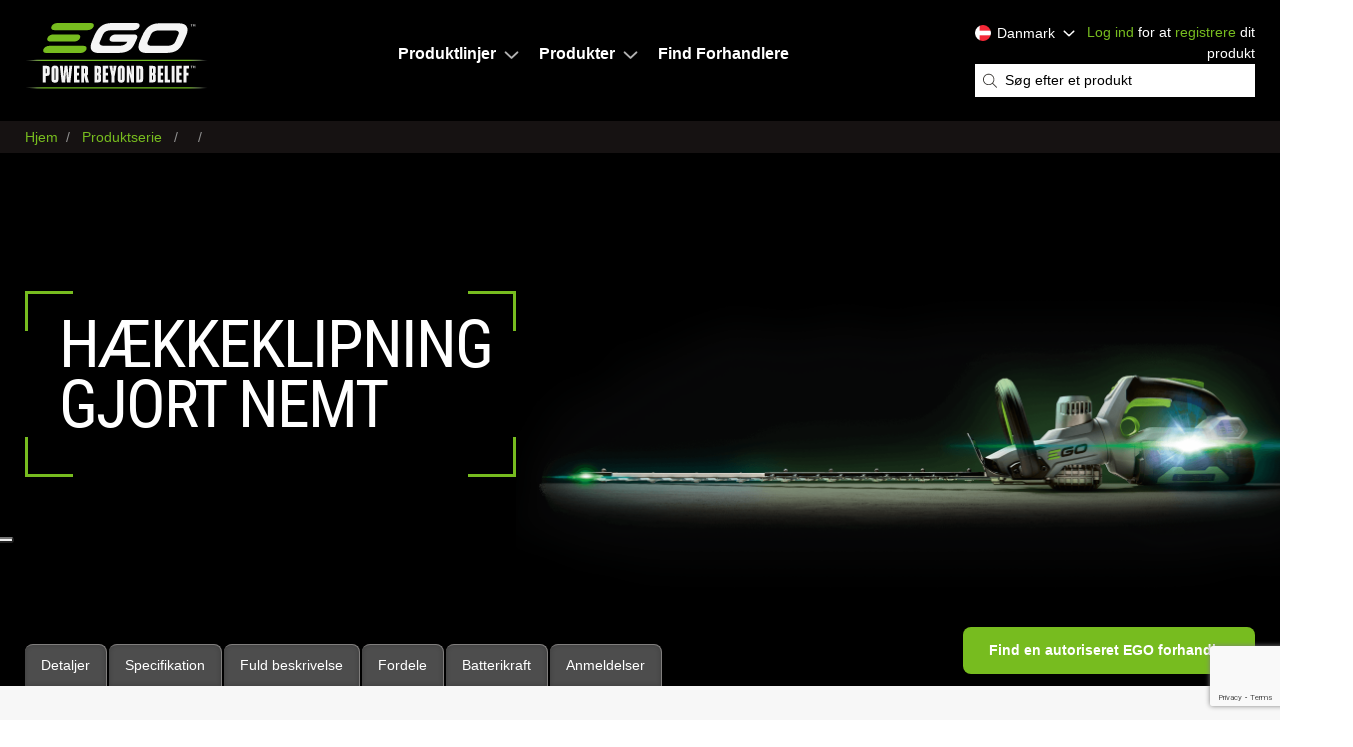

--- FILE ---
content_type: text/html; charset=UTF-8
request_url: https://egopowerplus.dk/produkter/h%C3%A6kkeklippere/cht2001e
body_size: 18440
content:


    
<!DOCTYPE html>
<html lang="da" dir="ltr" prefix="content: http://purl.org/rss/1.0/modules/content/  dc: http://purl.org/dc/terms/  foaf: http://xmlns.com/foaf/0.1/  og: http://ogp.me/ns#  rdfs: http://www.w3.org/2000/01/rdf-schema#  schema: http://schema.org/  sioc: http://rdfs.org/sioc/ns#  sioct: http://rdfs.org/sioc/types#  skos: http://www.w3.org/2004/02/skos/core#  xsd: http://www.w3.org/2001/XMLSchema# ">
<head>
			<script type="text/javascript">
var _iub = _iub || [];
_iub.csConfiguration = {"askConsentAtCookiePolicyUpdate":true,"cookiePolicyInOtherWindow":true,"countryDetection":true,"emitGtmEvents":true,"enableFadp":true,"enableTcf":true,"enableUspr":true,"floatingPreferencesButtonDisplay":"anchored-center-left","googleAdditionalConsentMode":true,"googleConsentMode":"template","lang":"da","perPurposeConsent":true,"promptToAcceptOnBlockedElements":true,"siteId":3342509,"tcfPurposes":{"2":"consent_only","7":"consent_only","8":"consent_only","9":"consent_only","10":"consent_only","11":"consent_only"},"cookiePolicyId":89870037, "banner":{ "acceptButtonColor":"#77BC1F","acceptButtonDisplay":true,"backgroundColor":"#3C3936","backgroundOverlay":true,"closeButtonDisplay":false,"customizeButtonColor":"#212121","customizeButtonDisplay":true,"explicitWithdrawal":true,"listPurposes":true,"position":"float-center","rejectButtonColor":"#6B6B6B","rejectButtonDisplay":true }};
</script>
<script type="text/javascript" src="https://cs.iubenda.com/autoblocking/3342509.js"></script>
<script type="text/javascript" src="//cdn.iubenda.com/cs/tcf/stub-v2.js"></script>
<script type="text/javascript" src="//cdn.iubenda.com/cs/tcf/safe-tcf-v2.js"></script>
<script type="text/javascript" src="//cdn.iubenda.com/cs/gpp/stub.js"></script>
<script type="text/javascript" src="//cdn.iubenda.com/cs/iubenda_cs.js" charset="UTF-8" async></script>
				<script type="text/javascript">(function (w,d) {var loader = function () {var s = d.createElement("script"), tag = d.getElementsByTagName("script")[0]; s.src="https://cdn.iubenda.com/iubenda.js"; tag.parentNode.insertBefore(s,tag);}; if(w.addEventListener){w.addEventListener("load", loader, false);}else if(w.attachEvent){w.attachEvent("onload", loader);}else{w.onload = loader;}})(window, document);</script>
		<!-- html--node.html.twig -->
      <script type="application/ld+json">
        {
          "@context": "https://schema.org",
          "@type": "Organization",
          "name": "EGO Power+",
          "url": "https://egopowerplus.dk",
          "logo": "",
          "address": {
            "@type": "PostalAddress",
            "addressRegion": "",
            "postalCode": "5260",
            "addressCountry": "Denmark",
            "addressLocality": "Odense S",
            "streetAddress": "Texas A/S, Knullen 22"
          },
          "contactPoint": {
            "@type": "ContactPoint",
            "telephone": "45 63 95 55 55",
            "email": "eu.support@egopowerplus.eu"
          },
          "parentOrganization": {
            "@type": "Organization",
            "name": "EGO Power+",
            "url": "https://egopowerplus.com",
            "sameAs": [
              "https://www.facebook.com/egopowerplus",
              "https://www.instagram.com/egopowerplus/",
              "https://twitter.com/egopowerplus",
              "https://www.youtube.com/channel/UC-J2ywb-mrnnB0ordKWk_Vw/featured"
            ],
            "areaServed": {
              "@type": "AdministrativeArea",
              "name": "United States"
            },
            "parentOrganization": {
              "@type": "Organization",
              "name": "Chervon Group",
              "url": "http://global.chervongroup.com/"
            }
          },
          "areaServed": {
            "@type": "AdministrativeArea",
            "name": "Denmark"
          }
        }
      </script>
    <script type="application/ld+json">
    {
      "@context": "https://schema.org",
      "@type": "WebSite",
      "name": "EGO Power+",
      "url": "https://egopowerplus.dk/",
      "potentialAction": {
        "@type": "SearchAction",
        "target": {
          "@type": "EntryPoint",
          "urlTemplate": "https://egopowerplus.dk/search/node?keys={keys}"
        },
        "query-input": "required name=keys"
      }
    }
  </script>
  <script type="application/ld+json">
    {
      "@context": "https://schema.org",
      "@type": "Brand",
      "name": "EGO Power+"
    }
  </script>
    
      <!-- Google Tag Manager -->
    <script>(function(w,d,s,l,i){w[l]=w[l]||[];w[l].push({'gtm.start':new Date().getTime(),event:'gtm.js'});var f=d.getElementsByTagName(s)[0],j=d.createElement(s),dl=l!='dataLayer'?'&l='+l:'';j.async=true;j.src='https://www.googletagmanager.com/gtm.js?id='+i+dl;f.parentNode.insertBefore(j,f);})(window,document,'script','dataLayer','GTM-KCFMDN8');</script>
    <!-- End Google Tag Manager -->
  
      <!-- Google Tag Manager -->
    <script>(function(w,d,s,l,i){w[l]=w[l]||[];w[l].push({'gtm.start':new Date().getTime(),event:'gtm.js'});var f=d.getElementsByTagName(s)[0],j=d.createElement(s),dl=l!='dataLayer'?'&l='+l:'';j.async=true;j.src='https://www.googletagmanager.com/gtm.js?id='+i+dl;f.parentNode.insertBefore(j,f);})(window,document,'script','dataLayer','GTM-P7J7LVH');</script>
    <!-- End Google Tag Manager -->
  
<!-- Google Tag Manager -->
<script>(function(w,d,s,l,i){w[l]=w[l]||[];w[l].push({'gtm.start':new Date().getTime(),event:'gtm.js'});var f=d.getElementsByTagName(s)[0],j=d.createElement(s),dl=l!='dataLayer'?'&l='+l:'';j.async=true;j.src='https://www.googletagmanager.com/gtm.js?id='+i+dl;f.parentNode.insertBefore(j,f);})(window,document,'script','dataLayer','GTM-5FJ35GS');</script>
<!-- End Google Tag Manager -->

    		<!-- Global site tag (gtag.js) - Google Analytics -->
		<script async src="https://www.googletagmanager.com/gtag/js?id=UA-59916229-15"></script>
		<script>
		window.dataLayer = window.dataLayer || [];
		function gtag(){dataLayer.push(arguments);}
		gtag('js', new Date());
		gtag('config', 'UA-59916229-15');
		</script>
    
  <meta charset="utf-8" />
<meta name="description" content="Denne busk-/græssaks med 12V litium-ion-batteri er ideel til den daglige vedligeholdelse af haven. Sættet indeholder to tilbehør, en hækkeklipper, som er nem at skifte og har en 20cm laserskåret klinge med 8mm afstand, samt en græstrimmer til hurtig og nem kantklipning med en klippebredde på 11,5cm. Indeholder også et 2,0Ah 12V-batteri og en 12V-oplader." />
<meta name="Generator" content="Drupal 11 (https://www.drupal.org)" />
<meta name="MobileOptimized" content="width" />
<meta name="HandheldFriendly" content="true" />
<meta name="viewport" content="width=device-width, initial-scale=1.0" />
<link rel="icon" href="/themes/egopowerplus/favicon.ico" type="image/vnd.microsoft.icon" />
<link rel="canonical" href="https://egopowerplus.dk/produkter/h%C3%A6kkeklippere/cht2001e" />
<link rel="shortlink" href="https://egopowerplus.dk/node/337" />

              <title>CHT2001E 12V GRÆS-/BUSKSAKS - Ego Power+</title>
        <link rel="stylesheet" media="all" href="/themes/contrib/stable/css/core/components/progress.module.css?t8g4eu" />
<link rel="stylesheet" media="all" href="/themes/contrib/stable/css/core/components/ajax-progress.module.css?t8g4eu" />
<link rel="stylesheet" media="all" href="/modules/contrib/webform/css/webform.element.details.toggle.css?t8g4eu" />
<link rel="stylesheet" media="all" href="/modules/contrib/webform/css/webform.element.message.css?t8g4eu" />
<link rel="stylesheet" media="all" href="/modules/contrib/webform/css/webform.form.css?t8g4eu" />
<link rel="stylesheet" media="all" href="/modules/contrib/captcha/css/captcha.css?t8g4eu" />
<link rel="stylesheet" media="all" href="/modules/custom/ego_warranty_management/css/warranty-management.css?t8g4eu" />
<link rel="stylesheet" media="all" href="/modules/contrib/paragraphs/css/paragraphs.unpublished.css?t8g4eu" />
<link rel="stylesheet" media="all" href="/modules/contrib/webform/css/webform.theme.classy.css?t8g4eu" />
<link rel="stylesheet" media="all" href="/themes/contrib/stable/css/core/assets/vendor/normalize-css/normalize.css?t8g4eu" />
<link rel="stylesheet" media="all" href="/themes/contrib/stable/css/core/normalize-fixes.css?t8g4eu" />
<link rel="stylesheet" media="all" href="/themes/contrib/classy/css/components/messages.css?t8g4eu" />
<link rel="stylesheet" media="all" href="/themes/contrib/classy/css/components/progress.css?t8g4eu" />
<link rel="stylesheet" media="all" href="/themes/egopowerplus/css/app.css?t8g4eu" />

      

                                    <script async src="//apps.bazaarvoice.com/deployments/egopowerplus_uk/main_site/production/en_GB/bv.js"></script>
                  <script async type="text/javascript">
              window.bvDCC = {
                  catalogData: {
                      locale: "en_GB",
                      catalogProducts: [{
                          "productId":"CHT2001E",
                          "productName":"CHT2001E 12V GRÆS-/BUSKSAKS",
                          "productDescription": "De er måske kompakte, men de går ikke på kompromis med kraften. EGO Power+ busk-/græssaksen, der drives af et 12V litium-ion-batteri, er ideel til den daglige vedligeholdelse af haven. Der medfølger to tilbehør, så du kan bruge busksaksen til at forme og vedligeholde mindre hække og prydtræer, eller du kan skifte til græstrimmeren og klippe græs på steder, hvor plæneklipperen ikke kan komme til. Et let, ergonomisk design giver mulighed for uovertruffen præcision i begge tilstande, så du kan få det perfekte resultat hver gang. De er enkle at bruge og nemme at opbevare og er en vigtig tilføjelse til enhver gartners arsenal.",
                          "productImageURL":"/sites/default/files/2026-01/CHT2001E_EGOEU_SHRUB%26GRASS-SHEARS_ON-WHITE_01.png",
                          "productPageURL":"https://egopowerplus.dk/produkter/h%C3%A6kkeklippere/cht2001e",
                          "brandId":"egopowerplus",
                          "brandName":"EGO POWER +",
                          "categoryPath" : [
                              {
                                  "id" : "hedge_trimmer",
                                  "Name" : "Hedge Trimmer"
                              }
                          ],
                          "manufacturerPartNumbers":["CHT2001E","CHT2001"],
                          "modelNumbers":["CHT2001E"],
                          "inactive": false,
                      }]
                  }
              };

              window.bvCallback = function (BV) {
                  BV.pixel.trackEvent("CatalogUpdate", {
                      type: 'Product',
                      locale: window.bvDCC.catalogData.locale,
                      catalogProducts: window.bvDCC.catalogData.catalogProducts
                  });
              };
          </script>
          <script src="https://curations-static.feedmagnet.com/gallery/chervon/prod/loader.js"></script>
        		<script type='text/javascript' src='https://platform-api.sharethis.com/js/sharethis.js#property=62bee0bafb8394001220412e&amp;product=sop' async='async'></script>		

		
			
			
			 			 				 
			<script>
			  // --- begin mavenoid embedded troubleshooter ---
			  (function(m,a,v,e,n,o,i,d) {
				n=m.createElement(a);n.async=true;n.src="https://app.mavenoid.com/embedded/embedded.js";
				o=m.getElementsByTagName(a)[0];o.parentNode.insertBefore(n,o);v[e]=v[e]||[];
			  })(document,"script",window,"mavenoid");
			  // --- end mavenoid embedded troubleshooter ---

			  mavenoid.push({
				event: "assistant-mount",
				clientId: "ma_6epf6dhj7a_bmmhb9rek69pnvhougq7pccgiu1n7qv2ghn9",
				initFormData: {"product_model": "CHT2001E","product_category": "hedge-trimmers"}
			  });
			</script>
		
        </head>
        <body class="node-id-337 lang-dk path-node page-node-type-hedge-trimmer page-node-type-product">
  <!-- Google Tag Manager (noscript) -->
  <noscript><iframe src="https://www.googletagmanager.com/ns.html?id=GTM-KCFMDN8" height="0" width="0" style="display:none;visibility:hidden"></iframe></noscript>
  <!-- End Google Tag Manager (noscript) -->
  <!-- Google Tag Manager (noscript) -->
  <noscript><iframe src="https://www.googletagmanager.com/ns.html?id=GTM-P7J7LVH" height="0" width="0" style="display:none;visibility:hidden"></iframe></noscript>
  <!-- End Google Tag Manager (noscript) -->
<!-- Google Tag Manager (noscript) -->
<noscript><iframe src="https://www.googletagmanager.com/ns.html?id=GTM-5FJ35GS" height="0" width="0" style="display:none;visibility:hidden"></iframe></noscript>
<!-- End Google Tag Manager (noscript) -->
<header>
	<div class="header">
		<div class="header__main">
		
			<div class="header__logo">
				<a class="header__logo-link" href="/">EGO</a>
			</div>
			<div class="header__main-menu">
				
	
              <ul id="header_menu" class="menu" itemscope itemtype="https://schema.org/SiteNavigationElement">
                    <li class="menu-item menu-item--expanded" itemprop="name">
        <a href="https://egopowerplus.dk/" itemprop="url">Produktlinjer</a>
                                <ul class="menu">
                    <li class="menu-item" itemprop="name">
        <a href="https://egopowerplus.dk/pro-x" itemprop="url">PRO X Serie</a>
              </li>
                <li class="menu-item" itemprop="name">
        <a href="/poweredbyego" itemprop="url" data-drupal-link-system-path="poweredbyego">Powered By EGO</a>
              </li>
        </ul>
  
              </li>
                <li class="menu-item menu-item--expanded" itemprop="name">
        <a href="/produkter" title="Produktserie" itemprop="url" data-drupal-link-system-path="produkter">Produkter</a>
                                <ul class="menu">
                    <li class="menu-item" itemprop="name">
        <a href="/produkter/batterier-og-ladere" title="batterier og ladere" itemprop="url" data-drupal-link-system-path="produkter/batterier-og-ladere">Batterier og Ladere</a>
              </li>
                <li class="menu-item" itemprop="name">
        <a href="/produkter/pl%C3%A6neklippere" itemprop="url" data-drupal-link-system-path="produkter/plæneklippere">Plæneklippere</a>
              </li>
                <li class="menu-item" itemprop="name">
        <a href="/produkter/ride-on-pl%C3%A6neklippere" itemprop="url" data-drupal-link-system-path="produkter/ride-on-plæneklippere">Ride-on Plæneklippere</a>
              </li>
                <li class="menu-item" itemprop="name">
        <a href="/produkter/robotpl%C3%A6neklippere" itemprop="url" data-drupal-link-system-path="produkter/robotplæneklippere">Robotplæneklippere</a>
              </li>
                <li class="menu-item" itemprop="name">
        <a href="/produkter/k%C3%A6desave" title="Kædesave" itemprop="url" data-drupal-link-system-path="produkter/kædesave">Kædesave</a>
              </li>
                <li class="menu-item" itemprop="name">
        <a href="/produkter/teleskopisk" itemprop="url" data-drupal-link-system-path="produkter/teleskopisk">Teleskopisk</a>
              </li>
                <li class="menu-item" itemprop="name">
        <a href="/produkter/gr%C3%A6strimmer-og-buskrydder" title="Græstrimmere og Buskrydder" itemprop="url" data-drupal-link-system-path="produkter/græstrimmer-og-buskrydder">Græstrimmere og Buskrydder</a>
              </li>
                <li class="menu-item" itemprop="name">
        <a href="/produkter/h%C3%A6kkeklippere" itemprop="url" data-drupal-link-system-path="produkter/hækkeklippere">Hækkeklippere</a>
              </li>
                <li class="menu-item" itemprop="name">
        <a href="/produkter/l%C3%B8vbl%C3%A6sere" title="løvblæsere" itemprop="url" data-drupal-link-system-path="produkter/løvblæsere">Løvblæsere</a>
              </li>
                <li class="menu-item" itemprop="name">
        <a href="/produkter/sneslynger" itemprop="url" data-drupal-link-system-path="produkter/sneslynger">Sneslynger</a>
              </li>
                <li class="menu-item" itemprop="name">
        <a href="/produkter/multimaskine" itemprop="url" data-drupal-link-system-path="produkter/multimaskine">Multimaskine</a>
              </li>
                <li class="menu-item" itemprop="name">
        <a href="/produkter/lifestyle" itemprop="url" data-drupal-link-system-path="produkter/lifestyle">Lifestyle</a>
              </li>
                <li class="menu-item" itemprop="name">
        <a href="/produkter/tilbeh%C3%B8r" itemprop="url" data-drupal-link-system-path="produkter/tilbehør">Tilbehør</a>
              </li>
        </ul>
  
              </li>
                <li class="menu-item" itemprop="name">
        <a href="/find-forhandlere" title="Stockists of our products" itemprop="url" data-drupal-link-system-path="find-forhandlere">Find Forhandlere</a>
              </li>
        </ul>
  



			</div>
			<div class="header__meta">
				
<div id="header_search_and_location">

                
  <div class="visually-hidden" id="block-header-location-dropdowns-menu">Header Location Dropdowns</div>
  

        <div class="location-selector">
  <div class="location-selector__menu-wrap">
    <div class="location-selector__trigger">
      <span>Danmark</span>
      <span class="location-selector__trigger-chevron"><svg xmlns="http://www.w3.org/2000/svg" viewBox="0 0 256 512"><!--! Font Awesome Pro 6.0.0-beta1 by @fontawesome - https://fontawesome.com License - https://fontawesome.com/license (Commercial License) --><path d="M89.45 87.5l143.1 152c4.375 4.625 6.562 10.56 6.562 16.5c0 5.937-2.188 11.87-6.562 16.5l-143.1 152C80.33 434.1 65.14 434.5 55.52 425.4c-9.688-9.125-10.03-24.38-.9375-33.94l128.4-135.5l-128.4-135.5C45.49 110.9 45.83 95.75 55.52 86.56C65.14 77.47 80.33 77.87 89.45 87.5z"/></svg></span>
    </div>
    <ul class="location-selector__choices menu">
      <li class="location-selector__choice location-selector__choice--current">
        <span class="location-selector__current">Danmark</span><svg xmlns="http://www.w3.org/2000/svg" viewBox="0 0 320 512"><path d="M312.1 375c9.369 9.369 9.369 24.57 0 33.94s-24.57 9.369-33.94 0L160 289.9l-119 119c-9.369 9.369-24.57 9.369-33.94 0s-9.369-24.57 0-33.94L126.1 256L7.027 136.1c-9.369-9.369-9.369-24.57 0-33.94s24.57-9.369 33.94 0L160 222.1l119-119c9.369-9.369 24.57-9.369 33.94 0s9.369 24.57 0 33.94L193.9 256L312.1 375z"/></svg>
      </li>
      <li class="location-selector__choice location-selector__choice--be">
        <a href="https://fr.egopowerplus.be/?lang=selected" rel="alternate" hreflang="fr"><span>Belgique - Français</span><svg xmlns="http://www.w3.org/2000/svg" viewBox="0 0 512 512"><path d="M488 0h-135.3c-13.25 0-25.09 7.906-30.19 20.16c-5.062 12.28-2.281 26.25 7.094 35.63l40.69 40.69L177.4 289.4c-12.5 12.5-12.5 32.75 0 45.25C183.6 340.9 191.8 344 200 344s16.38-3.125 22.62-9.375l192.9-192.9l40.69 40.69C462.5 188.7 470.8 192 479.3 192c4.219 0 8.469-.8125 12.56-2.5C504.1 184.4 512 172.6 512 159.3V24C512 10.75 501.3 0 488 0zM392 320c-13.25 0-24 10.75-24 24v112c0 4.406-3.594 8-8 8h-304c-4.406 0-8-3.594-8-8v-304c0-4.406 3.594-8 8-8h112C181.3 144 192 133.3 192 120S181.3 96 168 96h-112C25.13 96 0 121.1 0 152v304C0 486.9 25.13 512 56 512h304c30.88 0 56-25.12 56-56v-112C416 330.8 405.3 320 392 320z"/></svg></a>
      </li>
      <li class="location-selector__choice location-selector__choice--be">
        <a href="https://egopowerplus.be/?lang=selected" rel="alternate" hreflang="nl"><span>Belgique - Nederlands</span><svg xmlns="http://www.w3.org/2000/svg" viewBox="0 0 512 512"><path d="M488 0h-135.3c-13.25 0-25.09 7.906-30.19 20.16c-5.062 12.28-2.281 26.25 7.094 35.63l40.69 40.69L177.4 289.4c-12.5 12.5-12.5 32.75 0 45.25C183.6 340.9 191.8 344 200 344s16.38-3.125 22.62-9.375l192.9-192.9l40.69 40.69C462.5 188.7 470.8 192 479.3 192c4.219 0 8.469-.8125 12.56-2.5C504.1 184.4 512 172.6 512 159.3V24C512 10.75 501.3 0 488 0zM392 320c-13.25 0-24 10.75-24 24v112c0 4.406-3.594 8-8 8h-304c-4.406 0-8-3.594-8-8v-304c0-4.406 3.594-8 8-8h112C181.3 144 192 133.3 192 120S181.3 96 168 96h-112C25.13 96 0 121.1 0 152v304C0 486.9 25.13 512 56 512h304c30.88 0 56-25.12 56-56v-112C416 330.8 405.3 320 392 320z"/></svg></a>
      </li>
      <li class="location-selector__choice location-selector__choice--de">
        <a href="https://egopowerplus.de/" rel="alternate" hreflang="de"><span>Deutschland</span><svg xmlns="http://www.w3.org/2000/svg" viewBox="0 0 512 512"><path d="M488 0h-135.3c-13.25 0-25.09 7.906-30.19 20.16c-5.062 12.28-2.281 26.25 7.094 35.63l40.69 40.69L177.4 289.4c-12.5 12.5-12.5 32.75 0 45.25C183.6 340.9 191.8 344 200 344s16.38-3.125 22.62-9.375l192.9-192.9l40.69 40.69C462.5 188.7 470.8 192 479.3 192c4.219 0 8.469-.8125 12.56-2.5C504.1 184.4 512 172.6 512 159.3V24C512 10.75 501.3 0 488 0zM392 320c-13.25 0-24 10.75-24 24v112c0 4.406-3.594 8-8 8h-304c-4.406 0-8-3.594-8-8v-304c0-4.406 3.594-8 8-8h112C181.3 144 192 133.3 192 120S181.3 96 168 96h-112C25.13 96 0 121.1 0 152v304C0 486.9 25.13 512 56 512h304c30.88 0 56-25.12 56-56v-112C416 330.8 405.3 320 392 320z"/></svg></a>
      </li>
      <li class="location-selector__choice location-selector__choice--dk">
        <a href="https://egopowerplus.dk/" rel="alternate" hreflang="dk"><span>Danmark</span><svg xmlns="http://www.w3.org/2000/svg" viewBox="0 0 512 512"><path d="M488 0h-135.3c-13.25 0-25.09 7.906-30.19 20.16c-5.062 12.28-2.281 26.25 7.094 35.63l40.69 40.69L177.4 289.4c-12.5 12.5-12.5 32.75 0 45.25C183.6 340.9 191.8 344 200 344s16.38-3.125 22.62-9.375l192.9-192.9l40.69 40.69C462.5 188.7 470.8 192 479.3 192c4.219 0 8.469-.8125 12.56-2.5C504.1 184.4 512 172.6 512 159.3V24C512 10.75 501.3 0 488 0zM392 320c-13.25 0-24 10.75-24 24v112c0 4.406-3.594 8-8 8h-304c-4.406 0-8-3.594-8-8v-304c0-4.406 3.594-8 8-8h112C181.3 144 192 133.3 192 120S181.3 96 168 96h-112C25.13 96 0 121.1 0 152v304C0 486.9 25.13 512 56 512h304c30.88 0 56-25.12 56-56v-112C416 330.8 405.3 320 392 320z"/></svg></a>
      </li>
      <li class="location-selector__choice location-selector__choice--et">
        <a href="https://egopowerplus.ee/" rel="alternate" hreflang="et"><span>Eesti</span><svg xmlns="http://www.w3.org/2000/svg" viewBox="0 0 512 512"><path d="M488 0h-135.3c-13.25 0-25.09 7.906-30.19 20.16c-5.062 12.28-2.281 26.25 7.094 35.63l40.69 40.69L177.4 289.4c-12.5 12.5-12.5 32.75 0 45.25C183.6 340.9 191.8 344 200 344s16.38-3.125 22.62-9.375l192.9-192.9l40.69 40.69C462.5 188.7 470.8 192 479.3 192c4.219 0 8.469-.8125 12.56-2.5C504.1 184.4 512 172.6 512 159.3V24C512 10.75 501.3 0 488 0zM392 320c-13.25 0-24 10.75-24 24v112c0 4.406-3.594 8-8 8h-304c-4.406 0-8-3.594-8-8v-304c0-4.406 3.594-8 8-8h112C181.3 144 192 133.3 192 120S181.3 96 168 96h-112C25.13 96 0 121.1 0 152v304C0 486.9 25.13 512 56 512h304c30.88 0 56-25.12 56-56v-112C416 330.8 405.3 320 392 320z"/></svg></a>
      </li>
      <li class="location-selector__choice location-selector__choice--es">
        <a href="https://egopowerplus.es/" rel="alternate" hreflang="es"><span>España</span><svg xmlns="http://www.w3.org/2000/svg" viewBox="0 0 512 512"><path d="M488 0h-135.3c-13.25 0-25.09 7.906-30.19 20.16c-5.062 12.28-2.281 26.25 7.094 35.63l40.69 40.69L177.4 289.4c-12.5 12.5-12.5 32.75 0 45.25C183.6 340.9 191.8 344 200 344s16.38-3.125 22.62-9.375l192.9-192.9l40.69 40.69C462.5 188.7 470.8 192 479.3 192c4.219 0 8.469-.8125 12.56-2.5C504.1 184.4 512 172.6 512 159.3V24C512 10.75 501.3 0 488 0zM392 320c-13.25 0-24 10.75-24 24v112c0 4.406-3.594 8-8 8h-304c-4.406 0-8-3.594-8-8v-304c0-4.406 3.594-8 8-8h112C181.3 144 192 133.3 192 120S181.3 96 168 96h-112C25.13 96 0 121.1 0 152v304C0 486.9 25.13 512 56 512h304c30.88 0 56-25.12 56-56v-112C416 330.8 405.3 320 392 320z"/></svg></a>
      </li>
      <li class="location-selector__choice location-selector__choice--eu">
        <a href="https://egopowerplus.eu" rel="alternate" hreflang="en"><span>Europe</span><svg xmlns="http://www.w3.org/2000/svg" viewBox="0 0 512 512"><path d="M488 0h-135.3c-13.25 0-25.09 7.906-30.19 20.16c-5.062 12.28-2.281 26.25 7.094 35.63l40.69 40.69L177.4 289.4c-12.5 12.5-12.5 32.75 0 45.25C183.6 340.9 191.8 344 200 344s16.38-3.125 22.62-9.375l192.9-192.9l40.69 40.69C462.5 188.7 470.8 192 479.3 192c4.219 0 8.469-.8125 12.56-2.5C504.1 184.4 512 172.6 512 159.3V24C512 10.75 501.3 0 488 0zM392 320c-13.25 0-24 10.75-24 24v112c0 4.406-3.594 8-8 8h-304c-4.406 0-8-3.594-8-8v-304c0-4.406 3.594-8 8-8h112C181.3 144 192 133.3 192 120S181.3 96 168 96h-112C25.13 96 0 121.1 0 152v304C0 486.9 25.13 512 56 512h304c30.88 0 56-25.12 56-56v-112C416 330.8 405.3 320 392 320z"/></svg></a>
      </li>
      <li class="location-selector__choice location-selector__choice--fr">
        <a href="https://egopowerplus.fr/" rel="alternate" hreflang="fr"><span>France</span><svg xmlns="http://www.w3.org/2000/svg" viewBox="0 0 512 512"><path d="M488 0h-135.3c-13.25 0-25.09 7.906-30.19 20.16c-5.062 12.28-2.281 26.25 7.094 35.63l40.69 40.69L177.4 289.4c-12.5 12.5-12.5 32.75 0 45.25C183.6 340.9 191.8 344 200 344s16.38-3.125 22.62-9.375l192.9-192.9l40.69 40.69C462.5 188.7 470.8 192 479.3 192c4.219 0 8.469-.8125 12.56-2.5C504.1 184.4 512 172.6 512 159.3V24C512 10.75 501.3 0 488 0zM392 320c-13.25 0-24 10.75-24 24v112c0 4.406-3.594 8-8 8h-304c-4.406 0-8-3.594-8-8v-304c0-4.406 3.594-8 8-8h112C181.3 144 192 133.3 192 120S181.3 96 168 96h-112C25.13 96 0 121.1 0 152v304C0 486.9 25.13 512 56 512h304c30.88 0 56-25.12 56-56v-112C416 330.8 405.3 320 392 320z"/></svg></a>
      </li>
      <li class="location-selector__choice location-selector__choice--gr">
        <a href="https://egopowerplus.gr/" rel="alternate" hreflang="el"><span>Ελλάς</span><svg xmlns="http://www.w3.org/2000/svg" viewBox="0 0 512 512"><path d="M488 0h-135.3c-13.25 0-25.09 7.906-30.19 20.16c-5.062 12.28-2.281 26.25 7.094 35.63l40.69 40.69L177.4 289.4c-12.5 12.5-12.5 32.75 0 45.25C183.6 340.9 191.8 344 200 344s16.38-3.125 22.62-9.375l192.9-192.9l40.69 40.69C462.5 188.7 470.8 192 479.3 192c4.219 0 8.469-.8125 12.56-2.5C504.1 184.4 512 172.6 512 159.3V24C512 10.75 501.3 0 488 0zM392 320c-13.25 0-24 10.75-24 24v112c0 4.406-3.594 8-8 8h-304c-4.406 0-8-3.594-8-8v-304c0-4.406 3.594-8 8-8h112C181.3 144 192 133.3 192 120S181.3 96 168 96h-112C25.13 96 0 121.1 0 152v304C0 486.9 25.13 512 56 512h304c30.88 0 56-25.12 56-56v-112C416 330.8 405.3 320 392 320z"/></svg></a>
      </li>
      <li class="location-selector__choice location-selector__choice--ie">
        <a href="https://egopowerplus.ie/" rel="alternate" hreflang="ga"><span>Ireland</span><svg xmlns="http://www.w3.org/2000/svg" viewBox="0 0 512 512"><path d="M488 0h-135.3c-13.25 0-25.09 7.906-30.19 20.16c-5.062 12.28-2.281 26.25 7.094 35.63l40.69 40.69L177.4 289.4c-12.5 12.5-12.5 32.75 0 45.25C183.6 340.9 191.8 344 200 344s16.38-3.125 22.62-9.375l192.9-192.9l40.69 40.69C462.5 188.7 470.8 192 479.3 192c4.219 0 8.469-.8125 12.56-2.5C504.1 184.4 512 172.6 512 159.3V24C512 10.75 501.3 0 488 0zM392 320c-13.25 0-24 10.75-24 24v112c0 4.406-3.594 8-8 8h-304c-4.406 0-8-3.594-8-8v-304c0-4.406 3.594-8 8-8h112C181.3 144 192 133.3 192 120S181.3 96 168 96h-112C25.13 96 0 121.1 0 152v304C0 486.9 25.13 512 56 512h304c30.88 0 56-25.12 56-56v-112C416 330.8 405.3 320 392 320z"/></svg></a>
      </li>
      <li class="location-selector__choice location-selector__choice--it">
        <a href="https://egopowerplus.it/" rel="alternate" hreflang="it"><span>Italia</span><svg xmlns="http://www.w3.org/2000/svg" viewBox="0 0 512 512"><path d="M488 0h-135.3c-13.25 0-25.09 7.906-30.19 20.16c-5.062 12.28-2.281 26.25 7.094 35.63l40.69 40.69L177.4 289.4c-12.5 12.5-12.5 32.75 0 45.25C183.6 340.9 191.8 344 200 344s16.38-3.125 22.62-9.375l192.9-192.9l40.69 40.69C462.5 188.7 470.8 192 479.3 192c4.219 0 8.469-.8125 12.56-2.5C504.1 184.4 512 172.6 512 159.3V24C512 10.75 501.3 0 488 0zM392 320c-13.25 0-24 10.75-24 24v112c0 4.406-3.594 8-8 8h-304c-4.406 0-8-3.594-8-8v-304c0-4.406 3.594-8 8-8h112C181.3 144 192 133.3 192 120S181.3 96 168 96h-112C25.13 96 0 121.1 0 152v304C0 486.9 25.13 512 56 512h304c30.88 0 56-25.12 56-56v-112C416 330.8 405.3 320 392 320z"/></svg></a>
      </li>
      <li class="location-selector__choice location-selector__choice--lt">
        <a href="https://egopowerplus.lt/" rel="alternate" hreflang="lt"><span>Lietuva</span><svg xmlns="http://www.w3.org/2000/svg" viewBox="0 0 512 512"><path d="M488 0h-135.3c-13.25 0-25.09 7.906-30.19 20.16c-5.062 12.28-2.281 26.25 7.094 35.63l40.69 40.69L177.4 289.4c-12.5 12.5-12.5 32.75 0 45.25C183.6 340.9 191.8 344 200 344s16.38-3.125 22.62-9.375l192.9-192.9l40.69 40.69C462.5 188.7 470.8 192 479.3 192c4.219 0 8.469-.8125 12.56-2.5C504.1 184.4 512 172.6 512 159.3V24C512 10.75 501.3 0 488 0zM392 320c-13.25 0-24 10.75-24 24v112c0 4.406-3.594 8-8 8h-304c-4.406 0-8-3.594-8-8v-304c0-4.406 3.594-8 8-8h112C181.3 144 192 133.3 192 120S181.3 96 168 96h-112C25.13 96 0 121.1 0 152v304C0 486.9 25.13 512 56 512h304c30.88 0 56-25.12 56-56v-112C416 330.8 405.3 320 392 320z"/></svg></a>
      </li>
      <li class="location-selector__choice location-selector__choice--hu">
        <a href="https://egopowerplus.hu/" rel="alternate" hreflang="hu"><span>Magyarország</span><svg xmlns="http://www.w3.org/2000/svg" viewBox="0 0 512 512"><path d="M488 0h-135.3c-13.25 0-25.09 7.906-30.19 20.16c-5.062 12.28-2.281 26.25 7.094 35.63l40.69 40.69L177.4 289.4c-12.5 12.5-12.5 32.75 0 45.25C183.6 340.9 191.8 344 200 344s16.38-3.125 22.62-9.375l192.9-192.9l40.69 40.69C462.5 188.7 470.8 192 479.3 192c4.219 0 8.469-.8125 12.56-2.5C504.1 184.4 512 172.6 512 159.3V24C512 10.75 501.3 0 488 0zM392 320c-13.25 0-24 10.75-24 24v112c0 4.406-3.594 8-8 8h-304c-4.406 0-8-3.594-8-8v-304c0-4.406 3.594-8 8-8h112C181.3 144 192 133.3 192 120S181.3 96 168 96h-112C25.13 96 0 121.1 0 152v304C0 486.9 25.13 512 56 512h304c30.88 0 56-25.12 56-56v-112C416 330.8 405.3 320 392 320z"/></svg></a>
      </li>
      <li class="location-selector__choice location-selector__choice--nl">
        <a href="https://egopowerplus.nl/" rel="alternate" hreflang="nl"><span>Nederland</span><svg xmlns="http://www.w3.org/2000/svg" viewBox="0 0 512 512"><path d="M488 0h-135.3c-13.25 0-25.09 7.906-30.19 20.16c-5.062 12.28-2.281 26.25 7.094 35.63l40.69 40.69L177.4 289.4c-12.5 12.5-12.5 32.75 0 45.25C183.6 340.9 191.8 344 200 344s16.38-3.125 22.62-9.375l192.9-192.9l40.69 40.69C462.5 188.7 470.8 192 479.3 192c4.219 0 8.469-.8125 12.56-2.5C504.1 184.4 512 172.6 512 159.3V24C512 10.75 501.3 0 488 0zM392 320c-13.25 0-24 10.75-24 24v112c0 4.406-3.594 8-8 8h-304c-4.406 0-8-3.594-8-8v-304c0-4.406 3.594-8 8-8h112C181.3 144 192 133.3 192 120S181.3 96 168 96h-112C25.13 96 0 121.1 0 152v304C0 486.9 25.13 512 56 512h304c30.88 0 56-25.12 56-56v-112C416 330.8 405.3 320 392 320z"/></svg></a>
      </li>
	  <!--
		  <li class="location-selector__choice location-selector__choice--no">
			<a href="https://egopowerplus.no/" rel="alternate" hreflang="nb"><span>Norge</span><svg xmlns="http://www.w3.org/2000/svg" viewBox="0 0 512 512"><path d="M488 0h-135.3c-13.25 0-25.09 7.906-30.19 20.16c-5.062 12.28-2.281 26.25 7.094 35.63l40.69 40.69L177.4 289.4c-12.5 12.5-12.5 32.75 0 45.25C183.6 340.9 191.8 344 200 344s16.38-3.125 22.62-9.375l192.9-192.9l40.69 40.69C462.5 188.7 470.8 192 479.3 192c4.219 0 8.469-.8125 12.56-2.5C504.1 184.4 512 172.6 512 159.3V24C512 10.75 501.3 0 488 0zM392 320c-13.25 0-24 10.75-24 24v112c0 4.406-3.594 8-8 8h-304c-4.406 0-8-3.594-8-8v-304c0-4.406 3.594-8 8-8h112C181.3 144 192 133.3 192 120S181.3 96 168 96h-112C25.13 96 0 121.1 0 152v304C0 486.9 25.13 512 56 512h304c30.88 0 56-25.12 56-56v-112C416 330.8 405.3 320 392 320z"/></svg></a>
		  </li>
	  -->
      <li class="location-selector__choice location-selector__choice--at">
        <a href="https://egopowerplus.at/" rel="alternate" hreflang="de-AT"><span>Österreich</span><svg xmlns="http://www.w3.org/2000/svg" viewBox="0 0 512 512"><path d="M488 0h-135.3c-13.25 0-25.09 7.906-30.19 20.16c-5.062 12.28-2.281 26.25 7.094 35.63l40.69 40.69L177.4 289.4c-12.5 12.5-12.5 32.75 0 45.25C183.6 340.9 191.8 344 200 344s16.38-3.125 22.62-9.375l192.9-192.9l40.69 40.69C462.5 188.7 470.8 192 479.3 192c4.219 0 8.469-.8125 12.56-2.5C504.1 184.4 512 172.6 512 159.3V24C512 10.75 501.3 0 488 0zM392 320c-13.25 0-24 10.75-24 24v112c0 4.406-3.594 8-8 8h-304c-4.406 0-8-3.594-8-8v-304c0-4.406 3.594-8 8-8h112C181.3 144 192 133.3 192 120S181.3 96 168 96h-112C25.13 96 0 121.1 0 152v304C0 486.9 25.13 512 56 512h304c30.88 0 56-25.12 56-56v-112C416 330.8 405.3 320 392 320z"/></svg></a>
      </li>
      <li class="location-selector__choice location-selector__choice--za">
        <a href="https://egopowerplus.co.za/" rel="alternate" hreflang="en-ZA"><span>South Africa</span><svg xmlns="http://www.w3.org/2000/svg" viewBox="0 0 512 512"><path d="M488 0h-135.3c-13.25 0-25.09 7.906-30.19 20.16c-5.062 12.28-2.281 26.25 7.094 35.63l40.69 40.69L177.4 289.4c-12.5 12.5-12.5 32.75 0 45.25C183.6 340.9 191.8 344 200 344s16.38-3.125 22.62-9.375l192.9-192.9l40.69 40.69C462.5 188.7 470.8 192 479.3 192c4.219 0 8.469-.8125 12.56-2.5C504.1 184.4 512 172.6 512 159.3V24C512 10.75 501.3 0 488 0zM392 320c-13.25 0-24 10.75-24 24v112c0 4.406-3.594 8-8 8h-304c-4.406 0-8-3.594-8-8v-304c0-4.406 3.594-8 8-8h112C181.3 144 192 133.3 192 120S181.3 96 168 96h-112C25.13 96 0 121.1 0 152v304C0 486.9 25.13 512 56 512h304c30.88 0 56-25.12 56-56v-112C416 330.8 405.3 320 392 320z"/></svg></a>
      </li>
      <li class="location-selector__choice location-selector__choice--ch">
        <a href="https://egopowerplus.ch/?lang=selected" rel="alternate" hreflang="gsw-berne"><span>Suisse - Deutsch</span><svg xmlns="http://www.w3.org/2000/svg" viewBox="0 0 512 512"><path d="M488 0h-135.3c-13.25 0-25.09 7.906-30.19 20.16c-5.062 12.28-2.281 26.25 7.094 35.63l40.69 40.69L177.4 289.4c-12.5 12.5-12.5 32.75 0 45.25C183.6 340.9 191.8 344 200 344s16.38-3.125 22.62-9.375l192.9-192.9l40.69 40.69C462.5 188.7 470.8 192 479.3 192c4.219 0 8.469-.8125 12.56-2.5C504.1 184.4 512 172.6 512 159.3V24C512 10.75 501.3 0 488 0zM392 320c-13.25 0-24 10.75-24 24v112c0 4.406-3.594 8-8 8h-304c-4.406 0-8-3.594-8-8v-304c0-4.406 3.594-8 8-8h112C181.3 144 192 133.3 192 120S181.3 96 168 96h-112C25.13 96 0 121.1 0 152v304C0 486.9 25.13 512 56 512h304c30.88 0 56-25.12 56-56v-112C416 330.8 405.3 320 392 320z"/></svg></a>
      </li>
      <li class="location-selector__choice location-selector__choice--ch">
        <a href="https://fr.egopowerplus.ch/?lang=selected" rel="alternate" hreflang="ch-FR"><span>Suisse - Français</span><svg xmlns="http://www.w3.org/2000/svg" viewBox="0 0 512 512"><path d="M488 0h-135.3c-13.25 0-25.09 7.906-30.19 20.16c-5.062 12.28-2.281 26.25 7.094 35.63l40.69 40.69L177.4 289.4c-12.5 12.5-12.5 32.75 0 45.25C183.6 340.9 191.8 344 200 344s16.38-3.125 22.62-9.375l192.9-192.9l40.69 40.69C462.5 188.7 470.8 192 479.3 192c4.219 0 8.469-.8125 12.56-2.5C504.1 184.4 512 172.6 512 159.3V24C512 10.75 501.3 0 488 0zM392 320c-13.25 0-24 10.75-24 24v112c0 4.406-3.594 8-8 8h-304c-4.406 0-8-3.594-8-8v-304c0-4.406 3.594-8 8-8h112C181.3 144 192 133.3 192 120S181.3 96 168 96h-112C25.13 96 0 121.1 0 152v304C0 486.9 25.13 512 56 512h304c30.88 0 56-25.12 56-56v-112C416 330.8 405.3 320 392 320z"/></svg></a>
      </li>
      <li class="location-selector__choice location-selector__choice--ch">
        <a href="https://it.egopowerplus.ch/?lang=selected" rel="alternate" hreflang="ch-IT"><span>Suisse - Italiano</span><svg xmlns="http://www.w3.org/2000/svg" viewBox="0 0 512 512"><path d="M488 0h-135.3c-13.25 0-25.09 7.906-30.19 20.16c-5.062 12.28-2.281 26.25 7.094 35.63l40.69 40.69L177.4 289.4c-12.5 12.5-12.5 32.75 0 45.25C183.6 340.9 191.8 344 200 344s16.38-3.125 22.62-9.375l192.9-192.9l40.69 40.69C462.5 188.7 470.8 192 479.3 192c4.219 0 8.469-.8125 12.56-2.5C504.1 184.4 512 172.6 512 159.3V24C512 10.75 501.3 0 488 0zM392 320c-13.25 0-24 10.75-24 24v112c0 4.406-3.594 8-8 8h-304c-4.406 0-8-3.594-8-8v-304c0-4.406 3.594-8 8-8h112C181.3 144 192 133.3 192 120S181.3 96 168 96h-112C25.13 96 0 121.1 0 152v304C0 486.9 25.13 512 56 512h304c30.88 0 56-25.12 56-56v-112C416 330.8 405.3 320 392 320z"/></svg></a>
      </li>
      <li class="location-selector__choice location-selector__choice--fi">
        <a href="https://egopowerplus.fi/" rel="alternate" hreflang="fi"><span>Suomi</span><svg xmlns="http://www.w3.org/2000/svg" viewBox="0 0 512 512"><path d="M488 0h-135.3c-13.25 0-25.09 7.906-30.19 20.16c-5.062 12.28-2.281 26.25 7.094 35.63l40.69 40.69L177.4 289.4c-12.5 12.5-12.5 32.75 0 45.25C183.6 340.9 191.8 344 200 344s16.38-3.125 22.62-9.375l192.9-192.9l40.69 40.69C462.5 188.7 470.8 192 479.3 192c4.219 0 8.469-.8125 12.56-2.5C504.1 184.4 512 172.6 512 159.3V24C512 10.75 501.3 0 488 0zM392 320c-13.25 0-24 10.75-24 24v112c0 4.406-3.594 8-8 8h-304c-4.406 0-8-3.594-8-8v-304c0-4.406 3.594-8 8-8h112C181.3 144 192 133.3 192 120S181.3 96 168 96h-112C25.13 96 0 121.1 0 152v304C0 486.9 25.13 512 56 512h304c30.88 0 56-25.12 56-56v-112C416 330.8 405.3 320 392 320z"/></svg></a>
      </li>
		  <li class="location-selector__choice location-selector__choice--se">
			<a href="https://egopowerplus.se/" rel="alternate" hreflang="sv"><span>Sverige</span><svg xmlns="http://www.w3.org/2000/svg" viewBox="0 0 512 512"><path d="M488 0h-135.3c-13.25 0-25.09 7.906-30.19 20.16c-5.062 12.28-2.281 26.25 7.094 35.63l40.69 40.69L177.4 289.4c-12.5 12.5-12.5 32.75 0 45.25C183.6 340.9 191.8 344 200 344s16.38-3.125 22.62-9.375l192.9-192.9l40.69 40.69C462.5 188.7 470.8 192 479.3 192c4.219 0 8.469-.8125 12.56-2.5C504.1 184.4 512 172.6 512 159.3V24C512 10.75 501.3 0 488 0zM392 320c-13.25 0-24 10.75-24 24v112c0 4.406-3.594 8-8 8h-304c-4.406 0-8-3.594-8-8v-304c0-4.406 3.594-8 8-8h112C181.3 144 192 133.3 192 120S181.3 96 168 96h-112C25.13 96 0 121.1 0 152v304C0 486.9 25.13 512 56 512h304c30.88 0 56-25.12 56-56v-112C416 330.8 405.3 320 392 320z"/></svg></a>
		  </li>
      <li class="location-selector__choice location-selector__choice--gb">
        <a href="https://egopowerplus.co.uk" rel="alternate" hreflang="en"><span>United Kingdom</span><svg xmlns="http://www.w3.org/2000/svg" viewBox="0 0 512 512"><path d="M488 0h-135.3c-13.25 0-25.09 7.906-30.19 20.16c-5.062 12.28-2.281 26.25 7.094 35.63l40.69 40.69L177.4 289.4c-12.5 12.5-12.5 32.75 0 45.25C183.6 340.9 191.8 344 200 344s16.38-3.125 22.62-9.375l192.9-192.9l40.69 40.69C462.5 188.7 470.8 192 479.3 192c4.219 0 8.469-.8125 12.56-2.5C504.1 184.4 512 172.6 512 159.3V24C512 10.75 501.3 0 488 0zM392 320c-13.25 0-24 10.75-24 24v112c0 4.406-3.594 8-8 8h-304c-4.406 0-8-3.594-8-8v-304c0-4.406 3.594-8 8-8h112C181.3 144 192 133.3 192 120S181.3 96 168 96h-112C25.13 96 0 121.1 0 152v304C0 486.9 25.13 512 56 512h304c30.88 0 56-25.12 56-56v-112C416 330.8 405.3 320 392 320z"/></svg></a>
      </li>
    </ul>
  </div>
</div>

  
    <div class="header-sign-in">
    <span class="header-sign-in__sign-in-text">
      <span>
                  <a class="header-sign-in__sign-in-link" href="/v2/login/">Log ind</a> for at  <a class="header-sign-in__sign-in-link" href="/v2/register/"> registrere</a> dit produkt
              </span>
    </span>
  </div>
<div id="search_form" class="search-block-form block block-search container-inline" data-drupal-selector="search-block-form" id="block-searchform" role="search">
  
    
      <form action="/search/node" method="get" id="search-block-form" accept-charset="UTF-8">
  <div class="js-form-item form-item js-form-type-search form-type-search js-form-item-keys form-item-keys form-no-label">
      <label for="edit-keys" class="visually-hidden">Søg</label>
        
<input title="Indtast de ord du ønsker at søge efter." data-drupal-selector="edit-keys" type="search" id="edit-keys" name="keys" value="" size="15" maxlength="128" class="form-search" placeholder="Søg efter et produkt">

        </div>
<div data-drupal-selector="edit-actions" class="form-actions js-form-wrapper form-wrapper" id="edit-actions"><input data-drupal-selector="edit-submit" type="submit" id="edit-submit" value="Søg" class="button js-form-submit form-submit" />
</div>

</form>

  </div><!-- #search_form -->


</div><!-- #header_search_and_location -->

			</div>
			
			<div class="header__mobile-menu-trigger" id="mobile-menu-open"><svg width="28" height="20" viewBox="0 0 28 20" fill="none" xmlns="http://www.w3.org/2000/svg"><path fill-rule="evenodd" clip-rule="evenodd" d="M27.8446 2.23225C27.3279 3.63068 25.6793 4.46468 24.1618 4.46468H3.30441C1.78829 4.46468 0.976511 3.63068 1.49334 2.23225C2.01053 0.834532 3.65839 0 5.17559 0H26.0329C27.5503 0 28.3605 0.834532 27.8446 2.23225Z" fill="white"/><path fill-rule="evenodd" clip-rule="evenodd" d="M27.844 9.69685C27.3244 11.0961 25.668 11.9293 24.1433 11.9293H9.25934C7.73501 11.9293 6.9195 11.0961 7.43937 9.69685C7.95814 8.29814 9.6152 7.4646 11.1384 7.4646H26.0233C27.5482 7.4646 28.3619 8.29814 27.844 9.69685Z" fill="white"/><path fill-rule="evenodd" clip-rule="evenodd" d="M27.8447 17.1627C27.3293 18.561 25.6843 19.3941 24.1695 19.3941H2.75968C1.24595 19.3941 0.437554 18.561 0.952186 17.1627C1.46754 15.7639 3.11235 14.9294 4.62626 14.9294H26.037C27.5511 14.9294 28.36 15.7639 27.8447 17.1627Z" fill="white"/></svg></div>

		</div>
		
		<div class="header__mobile-menu-wrapper" id="mobile-menu-wrapper">
			<div class="header__mobile-menu-shader-layer" id="mobile-menu-shader-layer"></div>
			<span class="header__mobile-menu-close" id="mobile-menu-close"><svg xmlns="http://www.w3.org/2000/svg" viewBox="0 0 512 512"><path d="M256 8C119 8 8 119 8 256s111 248 248 248 248-111 248-248S393 8 256 8zm121.6 313.1c4.7 4.7 4.7 12.3 0 17L338 377.6c-4.7 4.7-12.3 4.7-17 0L256 312l-65.1 65.6c-4.7 4.7-12.3 4.7-17 0L134.4 338c-4.7-4.7-4.7-12.3 0-17l65.6-65-65.6-65.1c-4.7-4.7-4.7-12.3 0-17l39.6-39.6c4.7-4.7 12.3-4.7 17 0l65 65.7 65.1-65.6c4.7-4.7 12.3-4.7 17 0l39.6 39.6c4.7 4.7 4.7 12.3 0 17L312 256l65.6 65.1z"/></svg></span>
			
			    <nav role="navigation" aria-labelledby="block-mobilemenu-2-menu" id="block-mobilemenu-2" class="block block-menu navigation menu--mobile-menu">
            
  <div class="visually-hidden" id="block-mobilemenu-2-menu">Mobile Menu</div>
  

        
              <ul id="mobile_menu" class="menu">
        <li class="menu-item menu-item--expanded menu-item--search"></li>
                    <li class="menu-item drop-down menu-item--expanded">
        <a href="/produkter" data-drupal-link-system-path="produkter">Produktserie</a>
                                <ul class="sub-menu">
                    <li class="menu-item">
        <a href="/produkter/batterier-og-ladere" data-drupal-link-system-path="produkter/batterier-og-ladere">Batterier og Ladere</a>
              </li>
                <li class="menu-item">
        <a href="/produkter/pl%C3%A6neklippere" data-drupal-link-system-path="produkter/plæneklippere">Plæneklippere</a>
              </li>
                <li class="menu-item">
        <a href="/produkter/robotpl%C3%A6neklippere" data-drupal-link-system-path="produkter/robotplæneklippere">Robotplæneklippere</a>
              </li>
                <li class="menu-item">
        <a href="/produkter/k%C3%A6desave" data-drupal-link-system-path="produkter/kædesave">Kædesave</a>
              </li>
                <li class="menu-item">
        <a href="/produkter/gr%C3%A6strimmer-og-buskrydder" data-drupal-link-system-path="produkter/græstrimmer-og-buskrydder">Græstrimmere og Buskrydder</a>
              </li>
                <li class="menu-item">
        <a href="/produkter/h%C3%A6kkeklippere" data-drupal-link-system-path="produkter/hækkeklippere">Hækkeklippere</a>
              </li>
                <li class="menu-item">
        <a href="/produkter/l%C3%B8vbl%C3%A6sere" data-drupal-link-system-path="produkter/løvblæsere">Løvblæsere</a>
              </li>
                <li class="menu-item">
        <a href="/produkter/sneslynger" data-drupal-link-system-path="produkter/sneslynger">Sneslynger</a>
              </li>
                <li class="menu-item">
        <a href="/produkter/multimaskine" data-drupal-link-system-path="produkter/multimaskine">Multimaskine</a>
              </li>
                <li class="menu-item">
        <a href="/produkter/tilbeh%C3%B8r" data-drupal-link-system-path="produkter/tilbehør">Tilbehør</a>
              </li>
            </ul>
  
              </li>
                <li class="menu-item">
        <a href="/find-forhandlere" data-drupal-link-system-path="find-forhandlere">Find Forhandlere</a>
              </li>
              <li class="menu-item">
        <a href="/v2/account" style="text-transform: capitalize;">se konto</a>
      </li>
        </ul>
  


  </nav>


		</div>
	</div>
</header>	<section class="breadcrumbs">
		<div class="breadcrumbs__inner">
			<ul class="breadcrumbs__list" itemscope itemtype="https://schema.org/BreadcrumbList">
													<li class="breadcrumbs__breadcrumb" itemprop="itemListElement" itemscope itemtype="https://schema.org/ListItem">
																					<a href="https://egopowerplus.dk/" class="breadcrumbs__link" title="Hjem" itemprop="item">
									Hjem
									<meta itemprop="name" content="Hjem" />
									<meta itemprop="position" content="1" />
								</a>
																		</li>
									<li class="breadcrumbs__breadcrumb" itemprop="itemListElement" itemscope itemtype="https://schema.org/ListItem">
																					<a href="https://egopowerplus.dk/produkter" class="breadcrumbs__link" itemprop="item"><span itemprop="name">Produktserie</span></a>
								<meta itemprop="position" content="2" />
																		</li>
									<li class="breadcrumbs__breadcrumb" itemprop="itemListElement" itemscope itemtype="https://schema.org/ListItem">
																					<a href="https://egopowerplus.dk/produkter/h%C3%A6kkeklippere" class="breadcrumbs__link" itemprop="item"><span itemprop="name"></span></a>
								<meta itemprop="position" content="3" />
																		</li>
									<li class="breadcrumbs__breadcrumb" itemprop="itemListElement" itemscope itemtype="https://schema.org/ListItem">
													<span itemprop="item">
								<span class="breadcrumbs__anchor" itemprop="name"></span>
								<meta itemprop="position" content="4" />
							</span>
											</li>
							</ul>
		</div>
	</section>
  <div class="dialog-off-canvas-main-canvas" data-off-canvas-main-canvas>
    
<main id="content" class="column main-content" role="main">
  <section class="section">
    <a id="main-content" tabindex="-1"></a>
      <div class="region region-content">
    <div data-drupal-messages-fallback class="hidden"></div>	
	<section class="pdp-hero" id="block-content2d4b256f-0293-4f6a-bbce-a1a90c743532">
		<div class="pdp-hero__inner">
			<div class="pdp-hero__caption-wrapper">
				<div class="pdp-hero__caption">
					HÆKKEKLIPNING GJORT NEMT
				</div>	
			</div>
			<div class="pdp-hero__image">
				<img src="/sites/default/files/2023-11/products-hedge-trimmer_3.png" />
			</div>
		</div>
	</section>
	<div id="pdp-jump-menu-detector"></div>
	<div id="pdp-jump-menu-shim"></div>
	<section id="pdp-jump-menu" class="pdp-jump-menu">
		<div class="pdp-jump-menu__inner">
			<ul class="pdp-jump-menu__menu">
			<li class="pdp-jump-menu__menu-item">
						<a class="pdp-jump-menu__link" data-scroll-to="#single-product-details">Detaljer</a>
	
		</li>
			<li class="pdp-jump-menu__menu-item">
						<a class="pdp-jump-menu__link" data-scroll-to="#single-product-specification">Specifikation</a>
	
		</li>
			<li class="pdp-jump-menu__menu-item">
						<a class="pdp-jump-menu__link" data-scroll-to="#single-product-description">Fuld beskrivelse</a>
	
		</li>
			<li class="pdp-jump-menu__menu-item">
						<a class="pdp-jump-menu__link" data-scroll-to="#block-content9cfbb665-8e5d-41aa-970e-f04707537e72">Fordele</a>
	
		</li>
			<li class="pdp-jump-menu__menu-item">
						<a class="pdp-jump-menu__link" data-scroll-to="#block-content0914b15c-dfaa-457c-a15e-a1444d4781ae">Batterikraft</a>
	
		</li>
			<li class="pdp-jump-menu__menu-item">
						<a class="pdp-jump-menu__link" data-scroll-to="#reviews-block">Anmeldelser</a>
	
		</li>
	</ul>

			<div class="pdp-jump-menu__cta-wrapper">
				        
				<div class="pdp-jump-menu__cta">

											<a class="pdp-jump-menu__cta-find-stockist" href="https://egopowerplus.dk/find-forhandlere">Find en autoriseret EGO forhandler</a>
					
					
				</div>

			</div>

		</div>
	</section>

<div id="block-egopowerplus-content" class="block block-system block-system-main-block">
  
    
      


	<section id="single-product-details" class="single-product-details">
		<div class="single-product-details__inner">
			<div class="single-product-details__panel-1">
        				<div class="single-product-details__gallery-panel">
					

<div class="field field--name-field-product-image field--type-image field--label-above images_panel">
	<div class="slide_panel
          slide_panel--range-power
      ">
		<ul class="slides">

			
			
							<li data-thumb="/sites/default/files/2026-01/CHT2001E_EGOEU_SHRUB%26GRASS-SHEARS_MAIN_01.png">
					<div class="slide">
						<img src="/sites/default/files/2026-01/CHT2001E_EGOEU_SHRUB%26GRASS-SHEARS_MAIN_01.png" loading="lazy" width="600" height="600" itemprop="image" />
					</div>
				</li>
			
						<li data-thumb="/sites/default/files/2026-01/CHT2001E_EGOEU_SHRUB%26GRASS-SHEARS_ON-WHITE_01.png">
				<div class="slide">
					<img src="/sites/default/files/2026-01/CHT2001E_EGOEU_SHRUB%26GRASS-SHEARS_ON-WHITE_01.png" loading="lazy" width="600" height="600" itemprop="image" />
				</div>
			</li>
			
		</ul>
	</div>

	<div class="thumbnails_panel">
		<ul class="slides">

			
			
							<li data-thumb="/sites/default/files/2026-01/CHT2001E_EGOEU_SHRUB%26GRASS-SHEARS_MAIN_01.png">
					<div class="slide">
						<img src="/sites/default/files/2026-01/CHT2001E_EGOEU_SHRUB%26GRASS-SHEARS_MAIN_01.png" loading="lazy" width="600" height="600" itemprop="image" />
					</div>
				</li>
			
						<li data-thumb="/sites/default/files/2026-01/CHT2001E_EGOEU_SHRUB%26GRASS-SHEARS_ON-WHITE_01.png">
				<div class="slide">
					<img src="/sites/default/files/2026-01/CHT2001E_EGOEU_SHRUB%26GRASS-SHEARS_ON-WHITE_01.png" loading="lazy" width="600" height="600" itemprop="image" />
				</div>
			</li>
			
		</ul>
	</div>


</div>




				</div>
				<div class="single-product-details__warranty-panel">
					    <div class="single-product-warranty single-product-warranty--tool single-product-warranty--managed">
    	<ul class="single-product-warranty__warranty-badges">
    		    			<li class="single-product-warranty__warranty-badge"><img src="/modules/custom/ego_warranty_manager/assets/images/en/tool-domestic-5-year.png" loading="lazy" width="95" height="100"  /></li>
    		    		    			<li class="single-product-warranty__warranty-badge"><img src="/modules/custom/ego_warranty_manager/assets/images/en/tool-professional-1-year.png" loading="lazy" width="95" height="100"  /></li>
    		    	</ul>
    </div>


				</div>
				<div class="single-product-details__links-panel">
					<ul class="single-product-details__links">

	
					<li class="single-product-details__link">
												<a class="single-product-details__link-button single-product-details__link-button--outlined" href="/sites/default/files/2026-01/MNL_EGO_CHT2000E_EV04.31_251218.pdf">
				Download Manual
				</a>
			</li>
		
		
		
	
							<li class="single-product-details__link">
				<a href="https://egopowerplus.dk/user-login" class="single-product-details__link-button">Registrere produkt</a>
			</li>
			
</ul>
				</div>
			</div>
			<div class="single-product-details__panel-2">
				<div class="single-product-details__sku" itemprop="sku">CHT2001E</div>
	<meta itemprop="mpn" content="CHT2001" />
				<h1 class="single-product-details__product-name" itemprop="name">12V GRÆS-/BUSKSAKS</h1>				<div class="single-product-details__rating">

	
</div>								<div class="single-product-details__description wysiwyg">
			
  <p>Denne busk-/græssaks med 12V litium-ion-batteri er ideel til den daglige vedligeholdelse af haven. Sættet indeholder to tilbehør, en hækkeklipper, som er nem at skifte og har en 20cm laserskåret klinge med 8mm afstand, samt en græstrimmer til hurtig og nem kantklipning med en klippebredde på 11,5cm. Indeholder også et 2,0Ah 12V-batteri og en 12V-oplader.</p>


	
			<p><a id="description-anchor" href="#single-product-description" class="description-anchor">Læs hele beskrivelsen nedenfor</a></p>
	</div>				<ul class="single-product-details__spec-highlights">

  
  
  
  
</ul>
				<div class="single-product-details__kit-breakdown-wrapper">

	
</div>					<div class="product-sharing">
		<div class="product-sharing__title">Del dette produkt</div>
		<div class="sharethis-inline-share-buttons"></div>
	</div>
				<div class="single-product-details__price-and-find-stockist">
			<div class="single-product-details__price-wrapper" itemprop="offers" itemscope itemtype="https://schema.org/Offer">

							<meta itemprop="priceCurrency" content="DKK" />
			
			<link itemprop="itemCondition" content="http://schema.org/NewCondition" />

			<meta itemprop="url" content="https://egopowerplus.dk/produkter/h%C3%A6kkeklippere/cht2001e" />

							<span class="single-product-details__rrp"> </span> <span class="single-product-details__currency-icon">DKK </span><span itemprop="price" class="single-product-details__price">750.00</span>
					</div>
		
	
			<div class="single-product-details__find-stockist">
			<a href="https://egopowerplus.dk/find-forhandlere">Find en autoriseret EGO forhandler</a>
		</div>	
		
</div>			</div>
		</div>
	</section>
  <section id="single-product-specification" class="single-product-specification">
    <div class="single-product-specification__inner">
      <h2 class="single-product-specification__title">
Produkt specifikation</h2>
      <div class="single-product-specification__table-wrapper" id="single-product-specification-table-wrapper">
        <table class="product-accordion__specification-table">
<tbody>
<tr>
<th class="product-accordion__specification-row-heading">Hastighed uden belastning (omdr./min.)</th>
<td class="product-accordion__specification-row-value">2,400</td>
</tr>
</tbody>
</table>

      </div>
      <div class="single-product-specification__show-all single-product-specification__show-all--hidden" id="single-product-specification-show-all">Show all</div>
    </div>
  </section>
	<section id="single-product-description" class="single-product-description">
		<div class="single-product-description__inner">
			<div class="single-product-description__content-wrapper">
				<h2 class="single-product-description__title">FULD PRODUKTBESKRIVELSE</h2>
				<div class="single-product-description__trigger">
				
					<span class="single-product-description__trigger-open">
						<svg width="32" height="33" viewBox="0 0 32 33" fill="none" xmlns="http://www.w3.org/2000/svg"><path d="M22 15.4609H17.5V10.9609C17.5 10.1484 16.8125 9.46094 16 9.46094C15.25 9.46094 14.5 10.1484 14.5 10.9609V15.4609H10C9.125 15.4609 8.5 16.1484 8.5 16.9609C8.5 17.8359 9.125 18.4609 10 18.4609H14.5V22.9609C14.5 23.8359 15.125 24.4609 16 24.4609C16.8125 24.4609 17.5 23.8359 17.5 22.9609V18.4609H22C22.8125 18.4609 23.5 17.8359 23.5 16.9609C23.5 16.1484 22.8125 15.4609 22 15.4609ZM16 0.960938C7.125 0.960938 0 8.14844 0 16.9609C0 25.8359 7.125 32.9609 16 32.9609C24.8125 32.9609 32 25.8359 32 16.9609C32 8.14844 24.8125 0.960938 16 0.960938ZM16 29.9609C8.8125 29.9609 3 24.1484 3 16.9609C3 9.83594 8.8125 3.96094 16 3.96094C23.125 3.96094 29 9.83594 29 16.9609C29 24.1484 23.125 29.9609 16 29.9609Z" fill="#77BC1F"/></svg>
					</span>
					
					<span class="single-product-description__trigger-close">
						<svg width="32" height="33" viewBox="0 0 32 33" fill="none" xmlns="http://www.w3.org/2000/svg"><path d="M22 15.4609H10C9.125 15.4609 8.5 16.1484 8.5 16.9609C8.5 17.8359 9.125 18.4609 10 18.4609H22C22.8125 18.4609 23.5 17.8359 23.5 16.9609C23.5 16.1484 22.8125 15.4609 22 15.4609ZM16 0.960938C7.125 0.960938 0 8.14844 0 16.9609C0 25.8359 7.125 32.9609 16 32.9609C24.8125 32.9609 32 25.8359 32 16.9609C32 8.14844 24.8125 0.960938 16 0.960938ZM16 29.9609C8.8125 29.9609 3 24.1484 3 16.9609C3 9.83594 8.8125 3.96094 16 3.96094C23.125 3.96094 29 9.83594 29 16.9609C29 24.1484 23.125 29.9609 16 29.9609Z" fill="#3C3936"/></svg>
					</span>
				</div>
				<div class="single-product-description__content wysiwyg">
					
  De er måske kompakte, men de går ikke på kompromis med kraften. EGO Power+ busk-/græssaksen, der drives af et 12V litium-ion-batteri, er ideel til den daglige vedligeholdelse af haven. Der medfølger to tilbehør, så du kan bruge busksaksen til at forme og vedligeholde mindre hække og prydtræer, eller du kan skifte til græstrimmeren og klippe græs på steder, hvor plæneklipperen ikke kan komme til. Et let, ergonomisk design giver mulighed for uovertruffen præcision i begge tilstande, så du kan få det perfekte resultat hver gang. De er enkle at bruge og nemme at opbevare og er en vigtig tilføjelse til enhver gartners arsenal.

				</div>
			</div>
		</div>
	</section>

<script>
  window.dataLayer = window.dataLayer || [];
  window.dataLayer.push({
    event: "view_item",
    ecommerce: {
      items: [{
        item_name: "12V GRÆS-/BUSKSAKS",
        item_id: "CHT2001E",
        price: 750.00,
        item_brand: "EGO POWER+",
        item_category: "Power+",
      }]
    }
  });
</script>

  </div>
	
	<section class="pdp-benefits" id="block-content9cfbb665-8e5d-41aa-970e-f04707537e72">
		<div class="pdp-benefits__inner">

							<h2 class="pdp-benefits__title">FORDELE VED EGO POWER+-TEKNOLOGIEN</h2>
			
			<ul class="pdp-benefits__benefits">
			
									<li class="pdp-benefits__benefit">
						<div class="pdp-benefits__benefit-image" style="background-image:url(/sites/default/files/2023-11/Benefit-BatteryCompatibility_3.jpg);">
															<div class="pdp-benefits__benefit-caption">BATTERISTRØM OG KOMPATIBILITET</div>
								
						</div>
						<div class="pdp-benefits__benefit-info">Leverer den kraft, du har brug for, til ethvert job. Vores 56V ARC Lithium™-batteri er et teknisk vidunder, der overgår konkurrenterne på alle niveauer, og som har evnen til at udkonkurrere benzin. Alle vores 56V ARC Lithium™-batterier kan udskiftes på tværs af hele EGO&#039;s batteriserie - så der er et batteri til ethvert værktøj og enhver opgave.</div>
					</li>
								
									<li class="pdp-benefits__benefit">
						<div class="pdp-benefits__benefit-image" style="background-image:url(/sites/default/files/2023-11/Benefit-DurabilityPerf_3.jpg);">
															<div class="pdp-benefits__benefit-caption">HOLDBARHED OG YDEEVNE</div>
													</div>
						<div class="pdp-benefits__benefit-info">Som en moden, markedsledende virksomhed og en del af Chervon Group er vi stolte af vores bedste praksis, der sikrer, at vores produkter er af den højest mulige standard. Faktisk er vi så sikre på kvaliteten og ydeevnen af vores værktøjer, at vi tilbyder branchens førende garantier for værktøjer og batterier, der købes af professionelle og private brugere.</div>
					</li>
				
									<li class="pdp-benefits__benefit">
						<div class="pdp-benefits__benefit-image" style="background-image:url(/sites/default/files/2023-11/Benefit-ECOFriendly_3.jpg);">
															<div class="pdp-benefits__benefit-caption">MILJØVENLIGHED</div>
													</div>
						<div class="pdp-benefits__benefit-info">Hos EGO tænker vi ud over ydeevne. Vores eksperter er utrættelige i deres stræben efter at innovere værktøjer til en bedre verden. EGO&#039;s 56V ARC Lithium™-batterier er ikke kun bedre end brændstof, de er også bedre for miljøet. Hjælp os med at føre Europa ind i en batteridrevet fremtid, og engager dig i den smartere, grønnere måde at arbejde udendørs på.</div>
					</li>
				
				
			</ul>
	
		</div>
	</section>
	<section class="product-features-slider" id="block-content0914b15c-dfaa-457c-a15e-a1444d4781ae">
		<div class="product-features-slider__inner">
							<h2 class="product-features-slider__title">
					BATTERIETS FUNKTIONER
				</h2>
						<div class="product-features-slider__slider-wrapper" id="product-features-slider-block-content0914b15c-dfaa-457c-a15e-a1444d4781ae">
				<ul class="product-features-slider__slides slides">
									<li class="product-features-slider__slide-wrapper">
			<div class="product-features-slider__slide">
				<div class="product-features-slider__slide-image" style="background-image:url(/sites/default/files/2023-11/Battery-Exploded_3.png);"></div>
				<div class="product-features-slider__slide-caption-outer-wrapper">
					<div class="product-features-slider__slide-caption-wrapper">
						<div class="product-features-slider__slide-caption-inner-wrapper">
							<div class="product-features-slider__slide-title">ET BATTERI SOM INGEN ANDRE</div>
							<div class="product-features-slider__slide-info">Designet til at maksimere ydeevnen</div>
							<div class="product-features-slider__slide-number">01 / 05</div>
							<div class="product-features-slider__slide-arrow">Næste <svg width="15" height="13" viewBox="0 0 15 13" fill="none" xmlns="http://www.w3.org/2000/svg"><path d="M13.6875 7.67969L8.6875 12.6797C8.5 12.8672 8.25 12.9609 8 12.9609C7.71875 12.9609 7.46875 12.8672 7.28125 12.6797C6.875 12.3047 6.875 11.6484 7.28125 11.2734L10.5625 7.96094H1C0.4375 7.96094 0 7.52344 0 6.96094C0 6.42969 0.4375 5.96094 1 5.96094H10.5625L7.28125 2.67969C6.875 2.30469 6.875 1.64844 7.28125 1.27344C7.65625 0.867188 8.3125 0.867188 8.6875 1.27344L13.6875 6.27344C14.0938 6.64844 14.0938 7.30469 13.6875 7.67969Z" fill="#77BC1F"/></svg></div>
						</div>
					</div>
				</div>
			</div>
		</li>
	
				<li class="product-features-slider__slide-wrapper">
			<div class="product-features-slider__slide">
				<div class="product-features-slider__slide-image" style="background-image:url(/sites/default/files/2023-11/Battery-Exploded-01_3.png);"></div>
				<div class="product-features-slider__slide-caption-outer-wrapper">
					<div class="product-features-slider__slide-caption-wrapper">
						<div class="product-features-slider__slide-caption-inner-wrapper">
							<div class="product-features-slider__slide-title">Udvendigt monteret batteri</div>
							<div class="product-features-slider__slide-info">Forbliver kølig for at give længerevarende effekt</div>
							<div class="product-features-slider__slide-number">02 / 05</div>
							<div class="product-features-slider__slide-arrow">Næste <svg width="15" height="13" viewBox="0 0 15 13" fill="none" xmlns="http://www.w3.org/2000/svg"><path d="M13.6875 7.67969L8.6875 12.6797C8.5 12.8672 8.25 12.9609 8 12.9609C7.71875 12.9609 7.46875 12.8672 7.28125 12.6797C6.875 12.3047 6.875 11.6484 7.28125 11.2734L10.5625 7.96094H1C0.4375 7.96094 0 7.52344 0 6.96094C0 6.42969 0.4375 5.96094 1 5.96094H10.5625L7.28125 2.67969C6.875 2.30469 6.875 1.64844 7.28125 1.27344C7.65625 0.867188 8.3125 0.867188 8.6875 1.27344L13.6875 6.27344C14.0938 6.64844 14.0938 7.30469 13.6875 7.67969Z" fill="#77BC1F"/></svg></div>
						</div>
					</div>
				</div>
			</div>
		</li>
	
				<li class="product-features-slider__slide-wrapper">
			<div class="product-features-slider__slide">
				<div class="product-features-slider__slide-image" style="background-image:url(/sites/default/files/2023-11/Battery-Exploded-02_3.png);"></div>
				<div class="product-features-slider__slide-caption-outer-wrapper">
					<div class="product-features-slider__slide-caption-wrapper">
						<div class="product-features-slider__slide-caption-inner-wrapper">
							<div class="product-features-slider__slide-title">Strømstyringssystem</div>
							<div class="product-features-slider__slide-info">Sikrer den allerbedste kraft, ydeevne og driftstid</div>
							<div class="product-features-slider__slide-number">03 / 05</div>
							<div class="product-features-slider__slide-arrow">Næste <svg width="15" height="13" viewBox="0 0 15 13" fill="none" xmlns="http://www.w3.org/2000/svg"><path d="M13.6875 7.67969L8.6875 12.6797C8.5 12.8672 8.25 12.9609 8 12.9609C7.71875 12.9609 7.46875 12.8672 7.28125 12.6797C6.875 12.3047 6.875 11.6484 7.28125 11.2734L10.5625 7.96094H1C0.4375 7.96094 0 7.52344 0 6.96094C0 6.42969 0.4375 5.96094 1 5.96094H10.5625L7.28125 2.67969C6.875 2.30469 6.875 1.64844 7.28125 1.27344C7.65625 0.867188 8.3125 0.867188 8.6875 1.27344L13.6875 6.27344C14.0938 6.64844 14.0938 7.30469 13.6875 7.67969Z" fill="#77BC1F"/></svg></div>
						</div>
					</div>
				</div>
			</div>
		</li>
	
				<li class="product-features-slider__slide-wrapper">
			<div class="product-features-slider__slide">
				<div class="product-features-slider__slide-image" style="background-image:url(/sites/default/files/2023-11/Battery-Exploded-03_3.png);"></div>
				<div class="product-features-slider__slide-caption-outer-wrapper">
					<div class="product-features-slider__slide-caption-wrapper">
						<div class="product-features-slider__slide-caption-inner-wrapper">
							<div class="product-features-slider__slide-title">Unik &#039;Keep Cool&#039;™-teknologi</div>
							<div class="product-features-slider__slide-info">Opretholder ydeevnen ved at forhindre overophedning</div>
							<div class="product-features-slider__slide-number">04 / 05</div>
							<div class="product-features-slider__slide-arrow">Næste <svg width="15" height="13" viewBox="0 0 15 13" fill="none" xmlns="http://www.w3.org/2000/svg"><path d="M13.6875 7.67969L8.6875 12.6797C8.5 12.8672 8.25 12.9609 8 12.9609C7.71875 12.9609 7.46875 12.8672 7.28125 12.6797C6.875 12.3047 6.875 11.6484 7.28125 11.2734L10.5625 7.96094H1C0.4375 7.96094 0 7.52344 0 6.96094C0 6.42969 0.4375 5.96094 1 5.96094H10.5625L7.28125 2.67969C6.875 2.30469 6.875 1.64844 7.28125 1.27344C7.65625 0.867188 8.3125 0.867188 8.6875 1.27344L13.6875 6.27344C14.0938 6.64844 14.0938 7.30469 13.6875 7.67969Z" fill="#77BC1F"/></svg></div>
						</div>
					</div>
				</div>
			</div>
		</li>
	
				<li class="product-features-slider__slide-wrapper">
			<div class="product-features-slider__slide">
				<div class="product-features-slider__slide-image" style="background-image:url(/sites/default/files/2023-11/Battery-Exploded-04_0_3.png);"></div>
				<div class="product-features-slider__slide-caption-outer-wrapper">
					<div class="product-features-slider__slide-caption-wrapper">
						<div class="product-features-slider__slide-caption-inner-wrapper">
							<div class="product-features-slider__slide-title">Innovativt bueformet design</div>
							<div class="product-features-slider__slide-info">Sænker temperaturen på tværs af batteriet</div>
							<div class="product-features-slider__slide-number">05 / 05</div>
							<div class="product-features-slider__slide-arrow">Start <svg width="15" height="13" viewBox="0 0 15 13" fill="none" xmlns="http://www.w3.org/2000/svg"><path d="M13.6875 7.67969L8.6875 12.6797C8.5 12.8672 8.25 12.9609 8 12.9609C7.71875 12.9609 7.46875 12.8672 7.28125 12.6797C6.875 12.3047 6.875 11.6484 7.28125 11.2734L10.5625 7.96094H1C0.4375 7.96094 0 7.52344 0 6.96094C0 6.42969 0.4375 5.96094 1 5.96094H10.5625L7.28125 2.67969C6.875 2.30469 6.875 1.64844 7.28125 1.27344C7.65625 0.867188 8.3125 0.867188 8.6875 1.27344L13.6875 6.27344C14.0938 6.64844 14.0938 7.30469 13.6875 7.67969Z" fill="#77BC1F"/></svg></div>
						</div>
					</div>
				</div>
			</div>
		</li>
	

				</ul>
			</div>
		</div>
	</section>
	<section class="pdf-call-to-action" id="block-contentec6e3934-9784-408a-aba7-edd6c39244af">
		<div class="pdf-call-to-action__inner">
							<div class="pdf-call-to-action__pill-caption">
  FOR EN RENERE, MERE STØJSVAG OG SIKRERE FREMTID.
</div>
						<div class="pdf-call-to-action__title">
  SKIFTE TIL BATTERI OG PLANTE ET TRÆ PÅ ÉN GANG.
</div>
			<div class="pdf-call-to-action__link">
<div class="field field--name-field-link field--type-link field--label-above">
        <div class="field__item"><a href="https://bit.ly/2IVnEOs">Besøg Challenge 2025</a></div>
    </div>
</div>
		</div>
	</section>
				<section class="bv-social-commerce-gallery" id="block-content2a545543-7659-4fa0-9fbd-ead5fe7f947d">
			<div class="bv-social-commerce-gallery__inner">
				<div data-crl8-container-id="product" data-crl8-filter="productId:CHT2001E"></div>
			</div>
		</section>
	
<div id="questions" id="block-productbazaarvoicequestionsblock" class="block block-block-content block-block-content8cacf604-6915-461c-b101-0dcd1a9f16e8 content_block content_block_single_product_questions">
  <div class="single_product_questions">
    <div class="bazaarvoice-questions-wrapper">
      <div data-bv-show="questions" data-bv-product-id="CHT2001E"></div>
          </div>
  </div><!-- .single_product_questions -->
</div>

<div id="reviews-block" id="block-productbazaarvoicereviewsblock" class="block block-block-content block-block-content0c5555cf-00bd-46e3-94eb-d20d40d94aef content_block content_block_single_product_reviews">
  <div class="single_product_reviews">
    <div class="bazaarvoice-reviews-wrapper">
      <div data-bv-show="reviews" data-bv-product-id="CHT2001E"></div>

                        </div>
  </div><!-- .single_product_reviews -->
</div>
	<section class="comparison-block" id="block-content6e96faef-6a72-45f5-8169-30d7b9ef106c">
		<div class="comparison-block__inner">
							<h2 class="comparison-block__title">SAMMENLIGN VORES HÆKKEKLIPPERE</h2>
						<div class="comparison-block__view-selector">
				<span class="comparison-block__view-selector-option active" id="comp-view-selector-option-carousel"></span>
				<span class="comparison-block__view-selector-option" id="comp-view-selector-option-grid"></span>
			</div>
			<div class="comparison-block__slides-wrapper">
				          <ul class="product-grid__cards product-grid__cards--comparison slides">
				<li class="product-grid__card-wrapper">
		<div class="product-card product-card--hedge-trimmer product-card--view-grid">
			<div class="product-card__rating">
	<div data-bv-show="inline_rating" data-bv-product-id="HT2600E" data-bv-redirect-url="/produkter/h%C3%A6kkeklippere/ht2600e"></div>
</div>
			<div class="product-card__image">
          <a href="/produkter/h%C3%A6kkeklippere/ht2600e" class="product-card__image-link
          product-card__image-link--range-power
        ">
					<img src="/sites/default/files/2026-01/HT2600E_EGOEU_HEDGE-TRIMMER_MAIN_01.png" width="800" height="566" loading="lazy" />
			</a>

	
</div>

			<div class="product-card__title">
	<div class="product-card__sku">HT2600E</div>
	<div class="product-card__product-name">
		<a href="/produkter/h%C3%A6kkeklippere/ht2600e">66CM HÆKKEKLIPPER</a>
	</div>
</div>        <div class="grid-specification">
    <table class="grid-specification__specification-table">
<tbody>
<tr>
<th class="grid-specification__specification-row-heading">Batteriniveauindikator</th>
<td class="grid-specification__specification-row-value">3.21</td>
</tr>
<tr>
<th class="grid-specification__specification-row-heading">Tromlediameter (mm)</th>
<td class="grid-specification__specification-row-value">Ja</td>
</tr>
<tr>
<th class="grid-specification__specification-row-heading">Klingespidsbeskytter</th>
<td class="grid-specification__specification-row-value">66</td>
</tr>
</tbody>
</table>

  </div>
						<div class="product-card__button">
	<a href="/produkter/h%C3%A6kkeklippere/ht2600e">Se produkt</a>
</div>		</div>
	</li>

<script>
  window.items = window.items || [];
  window.items.push({
        item_name: "66CM HÆKKEKLIPPER",
        item_id: "HT2600E",
        price: 2000.00,
        item_brand: "EGO POWER+",
        item_category: "Power+",
  });
</script>

				<li class="product-grid__card-wrapper">
		<div class="product-card product-card--hedge-trimmer product-card--view-grid">
			<div class="product-card__rating">
	<div data-bv-show="inline_rating" data-bv-product-id="HT2601E" data-bv-redirect-url="/produkter/h%C3%A6kkeklippere/ht2601e"></div>
</div>
			<div class="product-card__image">
          <a href="/produkter/h%C3%A6kkeklippere/ht2601e" class="product-card__image-link
          product-card__image-link--range-power
        ">
					<img src="/sites/default/files/2026-01/HT2601E_EGOEU_HEDGE-TRIMMER_MAIN_01.png" width="800" height="566" loading="lazy" />
			</a>

	
</div>

			<div class="product-card__title">
	<div class="product-card__sku">HT2601E</div>
	<div class="product-card__product-name">
		<a href="/produkter/h%C3%A6kkeklippere/ht2601e">66CM HÆKKEKLIPPER (SÆT)</a>
	</div>
</div>        <div class="grid-specification">
    <table class="grid-specification__specification-table">
<tbody>
<tr>
<th class="grid-specification__specification-row-heading">Batteriniveauindikator</th>
<td class="grid-specification__specification-row-value">3.21</td>
</tr>
<tr>
<th class="grid-specification__specification-row-heading">Tromlediameter (mm)</th>
<td class="grid-specification__specification-row-value">Ja</td>
</tr>
<tr>
<th class="grid-specification__specification-row-heading">Klingespidsbeskytter</th>
<td class="grid-specification__specification-row-value">66</td>
</tr>
</tbody>
</table>

  </div>
						<div class="product-card__button">
	<a href="/produkter/h%C3%A6kkeklippere/ht2601e">Se produkt</a>
</div>		</div>
	</li>

<script>
  window.items = window.items || [];
  window.items.push({
        item_name: "66CM HÆKKEKLIPPER (SÆT)",
        item_id: "HT2601E",
        price: 3500.00,
        item_brand: "EGO POWER+",
        item_category: "Power+",
  });
</script>

				<li class="product-grid__card-wrapper">
		<div class="product-card product-card--hedge-trimmer product-card--view-grid">
			<div class="product-card__rating">
	<div data-bv-show="inline_rating" data-bv-product-id="HT2410E" data-bv-redirect-url="/produkter/h%C3%A6kkeklippere/ht2410e"></div>
</div>
			<div class="product-card__image">
          <a href="/produkter/h%C3%A6kkeklippere/ht2410e" class="product-card__image-link
          product-card__image-link--range-power
        ">
					<img src="/sites/default/files/2026-01/HT2410E_EGOEU_HEDGE-TRIMMER_MAIN_01.png" width="800" height="566" loading="lazy" />
			</a>

	
</div>

			<div class="product-card__title">
	<div class="product-card__sku">HT2410E</div>
	<div class="product-card__product-name">
		<a href="/produkter/h%C3%A6kkeklippere/ht2410e">61CM HÆKKEKLIPPER</a>
	</div>
</div>        <div class="grid-specification">
    <table class="grid-specification__specification-table">
<tbody>
<tr>
<th class="grid-specification__specification-row-heading">Batteriniveauindikator</th>
<td class="grid-specification__specification-row-value">2.8</td>
</tr>
<tr>
<th class="grid-specification__specification-row-heading">Klingespidsbeskytter</th>
<td class="grid-specification__specification-row-value">61</td>
</tr>
</tbody>
</table>

  </div>
						<div class="product-card__button">
	<a href="/produkter/h%C3%A6kkeklippere/ht2410e">Se produkt</a>
</div>		</div>
	</li>

<script>
  window.items = window.items || [];
  window.items.push({
        item_name: "61CM HÆKKEKLIPPER",
        item_id: "HT2410E",
        price: 1875.00,
        item_brand: "EGO POWER+",
        item_category: "Power+",
  });
</script>

				<li class="product-grid__card-wrapper">
		<div class="product-card product-card--hedge-trimmer product-card--view-grid">
			<div class="product-card__rating">
	<div data-bv-show="inline_rating" data-bv-product-id="HT2410E" data-bv-redirect-url="/produkter/h%C3%A6kkeklippere/ht2410e"></div>
</div>
			<div class="product-card__image">
          <a href="/produkter/h%C3%A6kkeklippere/ht2410e" class="product-card__image-link
          product-card__image-link--range-power
        ">
					<img src="/sites/default/files/2026-01/HT2410E_EGOEU_HEDGE-TRIMMER_MAIN_01.png" width="800" height="566" loading="lazy" />
			</a>

	
</div>

			<div class="product-card__title">
	<div class="product-card__sku">HT2410E</div>
	<div class="product-card__product-name">
		<a href="/produkter/h%C3%A6kkeklippere/ht2410e">61CM HÆKKEKLIPPER</a>
	</div>
</div>        <div class="grid-specification">
    <table class="grid-specification__specification-table">
<tbody>
<tr>
<th class="grid-specification__specification-row-heading">Batteriniveauindikator</th>
<td class="grid-specification__specification-row-value">2.8</td>
</tr>
<tr>
<th class="grid-specification__specification-row-heading">Klingespidsbeskytter</th>
<td class="grid-specification__specification-row-value">61</td>
</tr>
</tbody>
</table>

  </div>
						<div class="product-card__button">
	<a href="/produkter/h%C3%A6kkeklippere/ht2410e">Se produkt</a>
</div>		</div>
	</li>

<script>
  window.items = window.items || [];
  window.items.push({
        item_name: "61CM HÆKKEKLIPPER",
        item_id: "HT2410E",
        price: 1875.00,
        item_brand: "EGO POWER+",
        item_category: "Power+",
  });
</script>

				<li class="product-grid__card-wrapper">
		<div class="product-card product-card--hedge-trimmer product-card--view-grid">
			<div class="product-card__rating">
	<div data-bv-show="inline_rating" data-bv-product-id="HT2411E" data-bv-redirect-url="/produkter/h%C3%A6kkeklippere/ht2411e"></div>
</div>
			<div class="product-card__image">
          <a href="/produkter/h%C3%A6kkeklippere/ht2411e" class="product-card__image-link
          product-card__image-link--range-power
        ">
					<img src="/sites/default/files/2026-01/HT2411E_EGOEU_HEDGE-TRIMMER_MAIN_01.png" width="800" height="566" loading="lazy" />
			</a>

	
</div>

			<div class="product-card__title">
	<div class="product-card__sku">HT2411E</div>
	<div class="product-card__product-name">
		<a href="/produkter/h%C3%A6kkeklippere/ht2411e">61CM HÆKKEKLIPPER (SÆT)</a>
	</div>
</div>        <div class="grid-specification">
    <table class="grid-specification__specification-table">
<tbody>
<tr>
<th class="grid-specification__specification-row-heading">Batteriniveauindikator</th>
<td class="grid-specification__specification-row-value">2.8</td>
</tr>
<tr>
<th class="grid-specification__specification-row-heading">Klingespidsbeskytter</th>
<td class="grid-specification__specification-row-value">61</td>
</tr>
</tbody>
</table>

  </div>
						<div class="product-card__button">
	<a href="/produkter/h%C3%A6kkeklippere/ht2411e">Se produkt</a>
</div>		</div>
	</li>

<script>
  window.items = window.items || [];
  window.items.push({
        item_name: "61CM HÆKKEKLIPPER (SÆT)",
        item_id: "HT2411E",
        price: 3250.00,
        item_brand: "EGO POWER+",
        item_category: "Power+",
  });
</script>

				<li class="product-grid__card-wrapper">
		<div class="product-card product-card--hedge-trimmer product-card--view-grid">
			<div class="product-card__rating">
	<div data-bv-show="inline_rating" data-bv-product-id="HT5100E" data-bv-redirect-url="/produkter/h%C3%A6kkeklippere/ht5100e"></div>
</div>
			<div class="product-card__image">
          <a href="/produkter/h%C3%A6kkeklippere/ht5100e" class="product-card__image-link
          product-card__image-link--range-professional
        ">
					<img src="/sites/default/files/2026-01/HT5100E_EGOEU_HEDGE-TRIMMER_MAIN_01.png" width="800" height="566" loading="lazy" />
			</a>

	
</div>

			<div class="product-card__title">
	<div class="product-card__sku">HT5100E</div>
	<div class="product-card__product-name">
		<a href="/produkter/h%C3%A6kkeklippere/ht5100e">51CM HÆKKEKLIPPER</a>
	</div>
</div>        <div class="grid-specification">
    <table class="grid-specification__specification-table">
<tbody>
<tr>
<th class="grid-specification__specification-row-heading">Batteriniveauindikator</th>
<td class="grid-specification__specification-row-value">3.6</td>
</tr>
<tr>
<th class="grid-specification__specification-row-heading">Tromlediameter (mm)</th>
<td class="grid-specification__specification-row-value">Ja</td>
</tr>
<tr>
<th class="grid-specification__specification-row-heading">Klingespidsbeskytter</th>
<td class="grid-specification__specification-row-value">51</td>
</tr>
</tbody>
</table>

  </div>
						<div class="product-card__button">
	<a href="/produkter/h%C3%A6kkeklippere/ht5100e">Se produkt</a>
</div>		</div>
	</li>

<script>
  window.items = window.items || [];
  window.items.push({
        item_name: "51CM HÆKKEKLIPPER",
        item_id: "HT5100E",
        price: 2250.00,
        item_brand: "EGO POWER+",
        item_category: "Professional",
  });
</script>

				<li class="product-grid__card-wrapper">
		<div class="product-card product-card--hedge-trimmer product-card--view-grid">
			<div class="product-card__rating">
	<div data-bv-show="inline_rating" data-bv-product-id="HTX6500" data-bv-redirect-url="/produkter/h%C3%A6kkeklippere/htx6500"></div>
</div>
			<div class="product-card__image">
          <a href="/produkter/h%C3%A6kkeklippere/htx6500" class="product-card__image-link
          product-card__image-link--range-professional-x
        ">
					<img src="/sites/default/files/2026-01/HTX6500E_EGOEU_HEDGE-TRIMMER_MAIN_01.png" width="800" height="566" loading="lazy" />
			</a>

	
</div>

			<div class="product-card__title">
	<div class="product-card__sku">HTX6500</div>
	<div class="product-card__product-name">
		<a href="/produkter/h%C3%A6kkeklippere/htx6500">65CM PRO X HÆKKEKLIPPER</a>
	</div>
</div>        <div class="grid-specification">
    <table class="grid-specification__specification-table">
<tbody>
<tr>
<th class="grid-specification__specification-row-heading">Batteriniveauindikator</th>
<td class="grid-specification__specification-row-value">3.9</td>
</tr>
<tr>
<th class="grid-specification__specification-row-heading">Klingespidsbeskytter</th>
<td class="grid-specification__specification-row-value">65</td>
</tr>
</tbody>
</table>

  </div>
						<div class="product-card__button">
	<a href="/produkter/h%C3%A6kkeklippere/htx6500">Se produkt</a>
</div>		</div>
	</li>

<script>
  window.items = window.items || [];
  window.items.push({
        item_name: "65CM PRO X HÆKKEKLIPPER",
        item_id: "HTX6500",
        price: 3200.00,
        item_brand: "EGO POWER+",
        item_category: "Professional X",
  });
</script>

				<li class="product-grid__card-wrapper">
		<div class="product-card product-card--hedge-trimmer product-card--view-grid">
			<div class="product-card__rating">
	<div data-bv-show="inline_rating" data-bv-product-id="HTX7500" data-bv-redirect-url="/produkter/h%C3%A6kkeklippere/htx7500"></div>
</div>
			<div class="product-card__image">
          <a href="/produkter/h%C3%A6kkeklippere/htx7500" class="product-card__image-link
          product-card__image-link--range-professional-x
        ">
					<img src="/sites/default/files/2026-01/HTX7500E_EGOEU_HEDGE-TRIMMER_MAIN_01.png" width="800" height="566" loading="lazy" />
			</a>

	
</div>

			<div class="product-card__title">
	<div class="product-card__sku">HTX7500</div>
	<div class="product-card__product-name">
		<a href="/produkter/h%C3%A6kkeklippere/htx7500">75CM PRO X HÆKKEKLIPPER</a>
	</div>
</div>        <div class="grid-specification">
    <table class="grid-specification__specification-table">
<tbody>
<tr>
<th class="grid-specification__specification-row-heading">Batteriniveauindikator</th>
<td class="grid-specification__specification-row-value">4</td>
</tr>
<tr>
<th class="grid-specification__specification-row-heading">Klingespidsbeskytter</th>
<td class="grid-specification__specification-row-value">75</td>
</tr>
</tbody>
</table>

  </div>
						<div class="product-card__button">
	<a href="/produkter/h%C3%A6kkeklippere/htx7500">Se produkt</a>
</div>		</div>
	</li>

<script>
  window.items = window.items || [];
  window.items.push({
        item_name: "75CM PRO X HÆKKEKLIPPER",
        item_id: "HTX7500",
        price: 3625.00,
        item_brand: "EGO POWER+",
        item_category: "Professional X",
  });
</script>

				<li class="product-grid__card-wrapper">
		<div class="product-card product-card--hedge-trimmer product-card--view-grid">
			<div class="product-card__rating">
	<div data-bv-show="inline_rating" data-bv-product-id="HT2000E" data-bv-redirect-url="/produkter/h%C3%A6kkeklippere/ht2000e"></div>
</div>
			<div class="product-card__image">
          <a href="/produkter/h%C3%A6kkeklippere/ht2000e" class="product-card__image-link
          product-card__image-link--range-power
        ">
					<img src="/sites/default/files/2026-01/HT2000E_EGOEU_HEDGE-TRIMMER_MAIN_01.png" width="800" height="566" loading="lazy" />
			</a>

	
</div>

			<div class="product-card__title">
	<div class="product-card__sku">HT2000E</div>
	<div class="product-card__product-name">
		<a href="/produkter/h%C3%A6kkeklippere/ht2000e">51CM HÆKKEKLIPPER</a>
	</div>
</div>        <div class="grid-specification">
    <table class="grid-specification__specification-table">
<tbody>
<tr>
<th class="grid-specification__specification-row-heading">Batteriniveauindikator</th>
<td class="grid-specification__specification-row-value">2.9</td>
</tr>
<tr>
<th class="grid-specification__specification-row-heading">Klingespidsbeskytter</th>
<td class="grid-specification__specification-row-value">51</td>
</tr>
</tbody>
</table>

  </div>
						<div class="product-card__button">
	<a href="/produkter/h%C3%A6kkeklippere/ht2000e">Se produkt</a>
</div>		</div>
	</li>

<script>
  window.items = window.items || [];
  window.items.push({
        item_name: "51CM HÆKKEKLIPPER",
        item_id: "HT2000E",
        price: 1625.00,
        item_brand: "EGO POWER+",
        item_category: "Power+",
  });
</script>

	</ul>
        			</div>
		</div>
	</section>

	
  </div>


  </section>
</main>
  <div class="region region-lead-out">
    	<section class="action-links" id="block-content716ed04d-8b19-45a4-b555-adffe47a0106">
		<div class="action-links__inner">
			<ul class="action-links__links">
			
									<li class="action-links__link-wrapper">
						<a class="action-links__link" href="https://egopowerplus.dk/sites/default/files/2026-01/EGO%20EU%20Main%20Cat%202026_book_3.pdf">
							<span class="action-links__link-image" style="background-image: url(/sites/default/files/2018-10/action_links_brochure.png);"></span>
							<span class="action-links__link-caption">Download Katalog</span>
						</a>
					</li>
								
									<li class="action-links__link-wrapper">
						<a class="action-links__link" href="/find-forhandlere">
							<span class="action-links__link-image" style="background-image: url(/sites/default/files/2018-10/action_links_basket_2.png);"></span>
							<span class="action-links__link-caption action-links__link-caption--grey-bg">Find forhandlere</span>
						</a>
					</li>
								
								
			
			</ul>
		</div>
	</section>




<section id="general-form" class="general-form ego-form newsletter-signup newsletter-signup--footer">
	<div class="newsletter-signup__inner">
		<h2 class="newsletter-signup__title">Tilmeld dig
			<span class="newsletter-signup__title-highlight">EGO nyhedsbrev</span>
		</h2>
		<p class="newsletter-signup__content">Indtast dine oplysninger nedenfor, og vi sender dig alle de seneste produktlanceringer, nyheder, information og eksklusive tilbud fra EGO Power+. Vi tror, ​​du vil elske at modtage nyhedsbrevet, men hvis du ombestemmer dig, kan du til enhver tid afmelde dig.</p>
		<div class="general-form__inner wysiwyg newsletter-signup__form">
			<form class="newsletter-signup__form-elements"  class="webform-submission-form webform-submission-add-form webform-submission-newsletter-signup-footer-form webform-submission-newsletter-signup-footer-add-form webform-submission-newsletter-signup-footer-node-337-form webform-submission-newsletter-signup-footer-node-337-add-form js-webform-details-toggle webform-details-toggle" data-drupal-selector="webform-submission-newsletter-signup-footer-node-337-add-form" action="/produkter/h%C3%A6kkeklippere/cht2001e" method="post" id="webform-submission-newsletter-signup-footer-node-337-add-form" accept-charset="UTF-8">
				
				<div class="js-webform-type-email webform-type-email js-form-item form-item js-form-type-email form-type-email js-form-item-email form-item-email">
      <label for="edit-email" class="js-form-required form-required">E-mail</label>
        <input data-drupal-selector="edit-email" type="email" id="edit-email" name="email" value="" size="60" maxlength="254" placeholder="E-mail" class="form-email required" required="required" />

        </div>
<div class="js-webform-type-textfield webform-type-textfield js-form-item form-item js-form-type-textfield form-type-textfield js-form-item-first-name form-item-first-name">
      <label for="edit-first-name" class="js-form-required form-required">Fornavn</label>
        <input data-drupal-selector="edit-first-name" type="text" id="edit-first-name" name="first_name" value="" size="60" maxlength="255" placeholder="Fornavn" class="form-text required" required="required" />

        </div>
<div class="js-webform-type-textfield webform-type-textfield js-form-item form-item js-form-type-textfield form-type-textfield js-form-item-last-name form-item-last-name">
      <label for="edit-last-name" class="js-form-required form-required">Efternavn</label>
        <input data-drupal-selector="edit-last-name" type="text" id="edit-last-name" name="last_name" value="" size="60" maxlength="255" placeholder="Efternavn" class="form-text required" required="required" />

        </div>
<div id="edit-gdpr-message" class="js-webform-type-webform-markup webform-type-webform-markup js-form-item form-item js-form-type-webform-markup form-type-webform-markup js-form-item-gdpr-message form-item-gdpr-message form-no-label">
        <div class="newsletter-signup__gdpr-message">Ved at tilmelde dig EGO Power+' nyhedsbrev accepterer du vores <a href="/privatlivspolitik">Privatlivspolitik</a>.</div>
        </div>


  <input data-drupal-selector="edit-captcha-sid" type="hidden" name="captcha_sid" value="193099" />
<input data-drupal-selector="edit-captcha-token" type="hidden" name="captcha_token" value="Cieei3j5J-Uj3jTaAgcYx6tTUKxF2__BK5z26YXSDSQ" />
<input id="recaptcha-v3-token" class="recaptcha-v3-token" data-recaptcha-v3-action="default_action" data-recaptcha-v3-site-key="6Ldo-YYqAAAAACb3ykIUv1o7pq8ir6rJlpMkUP_n" data-drupal-selector="edit-captcha-response" type="hidden" name="captcha_response" value="" />
<input data-drupal-selector="edit-is-recaptcha-v3" type="hidden" name="is_recaptcha_v3" value="1" />

<input data-drupal-selector="edit-region" type="hidden" name="region" value="DK" />
<div data-drupal-selector="edit-actions" class="form-actions webform-actions js-form-wrapper form-wrapper" id="edit-actions"><input class="webform-button--submit button button--primary js-form-submit form-submit" data-drupal-selector="edit-actions-submit" type="submit" id="edit-actions-submit" name="op" value="Send" />

</div>
<input autocomplete="off" data-drupal-selector="form-oj9pahsmdfkvqcgnrwuaacu6urk8gtqjowenwvftw6c" type="hidden" name="form_build_id" value="form-oJ9PAHsmdfkVqCgNRwUaacU6urK8gTqjoWENwVftW6c" />
<input data-drupal-selector="edit-webform-submission-newsletter-signup-footer-node-337-add-form" type="hidden" name="form_id" value="webform_submission_newsletter_signup_footer_node_337_add_form" />


				
			</form>
		</div>
	</div>
</section>


  </div>


  </div>

<footer class="footer">
	<div class="footer__inner">

		
		<div class="footer__menus">
			     
  <div id="footer_menu_wrapper_01" class="footer_menu_wrapper">

    <div id="block-footermenuone-menu">EGO Power<sup>+</sup> Produkter</div>

          
              <ul id="footer_menu_01"  class="footer_menu">
                    <li class="menu-item">
        <a href="/produkter/batterier-og-ladere" data-drupal-link-system-path="produkter/batterier-og-ladere">Batterier og- Ladere</a>
              </li>
                <li class="menu-item">
        <a href="/produkter/gr%C3%A6strimmer-og-buskrydder" data-drupal-link-system-path="produkter/græstrimmer-og-buskrydder">Græstrimmer og Buskrydder</a>
              </li>
                <li class="menu-item">
        <a href="/produkter/h%C3%A6kkeklippere" data-drupal-link-system-path="produkter/hækkeklippere">Hækkeklippere</a>
              </li>
                <li class="menu-item">
        <a href="/produkter/k%C3%A6desave" data-drupal-link-system-path="produkter/kædesave">Kædesave</a>
              </li>
                <li class="menu-item">
        <a href="/produkter/l%C3%B8vbl%C3%A6sere" data-drupal-link-system-path="produkter/løvblæsere">Løvblæsere</a>
              </li>
                <li class="menu-item">
        <a href="/produkter/multimaskine" data-drupal-link-system-path="produkter/multimaskine">Multimaskine</a>
              </li>
                <li class="menu-item">
        <a href="/produkter/pl%C3%A6neklippere" data-drupal-link-system-path="produkter/plæneklippere">Plæneklippere</a>
              </li>
                <li class="menu-item">
        <a href="/produkter/tilbeh%C3%B8r" data-drupal-link-system-path="produkter/tilbehør">Tilbehør</a>
              </li>
        </ul>
  


    
  </div>

  <div id="footer_menu_wrapper_02" class="footer_menu_wrapper">

    <div id="block-footermenutwo-menu">Selskab</div>

          
              <ul id="footer_menu_02"  class="footer_menu">
                    <li class="menu-item">
        <a href="/kontakt" data-drupal-link-system-path="kontakt">Kontakt</a>
              </li>
                <li class="menu-item">
        <a href="/nyheder" data-drupal-link-system-path="nyheder">Nyheder</a>
              </li>
                <li class="menu-item">
        <a href="/find-forhandlere" data-drupal-link-system-path="find-forhandlere">Find Forhandlere</a>
              </li>
                <li class="menu-item">
        <a href="/vilk%C3%A5r-og-betingelser" data-drupal-link-system-path="vilkår-og-betingelser">Vilkår og Betingelser</a>
              </li>
                <li class="menu-item">
        <a href="/garanti" data-drupal-link-system-path="garanti">Garanti</a>
              </li>
                <li class="menu-item">
        <a href="/ego-connect" data-drupal-link-system-path="ego-connect">EGO Connect-Appen</a>
              </li>
                <li class="menu-item">
        <a href="https://help.egopowerplus.eu/da">Supportside</a>
              </li>
        </ul>
  


    
  </div>


		</div>

		<div class="footer__location-wrapper">
			<h2 class="footer__location-title">Region</h2>
			
    <nav role="navigation" aria-labelledby="block-headerlocationdropdowns-menu" id="block-headerlocationdropdowns" class="block block-menu navigation menu--header-location-dropdowns">
            
  <div class="visually-hidden" id="block-headerlocationdropdowns-menu">Header Location Dropdowns</div>
  

        <div class="location-selector">
  <div class="location-selector__menu-wrap">
    <div class="location-selector__trigger">
      <span>Danmark</span>
      <span class="location-selector__trigger-chevron"><svg xmlns="http://www.w3.org/2000/svg" viewBox="0 0 256 512"><!--! Font Awesome Pro 6.0.0-beta1 by @fontawesome - https://fontawesome.com License - https://fontawesome.com/license (Commercial License) --><path d="M89.45 87.5l143.1 152c4.375 4.625 6.562 10.56 6.562 16.5c0 5.937-2.188 11.87-6.562 16.5l-143.1 152C80.33 434.1 65.14 434.5 55.52 425.4c-9.688-9.125-10.03-24.38-.9375-33.94l128.4-135.5l-128.4-135.5C45.49 110.9 45.83 95.75 55.52 86.56C65.14 77.47 80.33 77.87 89.45 87.5z"/></svg></span>
    </div>
    <ul class="location-selector__choices menu">
      <li class="location-selector__choice location-selector__choice--current">
        <span class="location-selector__current">Danmark</span><svg xmlns="http://www.w3.org/2000/svg" viewBox="0 0 320 512"><path d="M312.1 375c9.369 9.369 9.369 24.57 0 33.94s-24.57 9.369-33.94 0L160 289.9l-119 119c-9.369 9.369-24.57 9.369-33.94 0s-9.369-24.57 0-33.94L126.1 256L7.027 136.1c-9.369-9.369-9.369-24.57 0-33.94s24.57-9.369 33.94 0L160 222.1l119-119c9.369-9.369 24.57-9.369 33.94 0s9.369 24.57 0 33.94L193.9 256L312.1 375z"/></svg>
      </li>
      <li class="location-selector__choice location-selector__choice--be">
        <a href="https://fr.egopowerplus.be/?lang=selected" rel="alternate" hreflang="fr"><span>Belgique - Français</span><svg xmlns="http://www.w3.org/2000/svg" viewBox="0 0 512 512"><path d="M488 0h-135.3c-13.25 0-25.09 7.906-30.19 20.16c-5.062 12.28-2.281 26.25 7.094 35.63l40.69 40.69L177.4 289.4c-12.5 12.5-12.5 32.75 0 45.25C183.6 340.9 191.8 344 200 344s16.38-3.125 22.62-9.375l192.9-192.9l40.69 40.69C462.5 188.7 470.8 192 479.3 192c4.219 0 8.469-.8125 12.56-2.5C504.1 184.4 512 172.6 512 159.3V24C512 10.75 501.3 0 488 0zM392 320c-13.25 0-24 10.75-24 24v112c0 4.406-3.594 8-8 8h-304c-4.406 0-8-3.594-8-8v-304c0-4.406 3.594-8 8-8h112C181.3 144 192 133.3 192 120S181.3 96 168 96h-112C25.13 96 0 121.1 0 152v304C0 486.9 25.13 512 56 512h304c30.88 0 56-25.12 56-56v-112C416 330.8 405.3 320 392 320z"/></svg></a>
      </li>
      <li class="location-selector__choice location-selector__choice--be">
        <a href="https://egopowerplus.be/?lang=selected" rel="alternate" hreflang="nl"><span>Belgique - Nederlands</span><svg xmlns="http://www.w3.org/2000/svg" viewBox="0 0 512 512"><path d="M488 0h-135.3c-13.25 0-25.09 7.906-30.19 20.16c-5.062 12.28-2.281 26.25 7.094 35.63l40.69 40.69L177.4 289.4c-12.5 12.5-12.5 32.75 0 45.25C183.6 340.9 191.8 344 200 344s16.38-3.125 22.62-9.375l192.9-192.9l40.69 40.69C462.5 188.7 470.8 192 479.3 192c4.219 0 8.469-.8125 12.56-2.5C504.1 184.4 512 172.6 512 159.3V24C512 10.75 501.3 0 488 0zM392 320c-13.25 0-24 10.75-24 24v112c0 4.406-3.594 8-8 8h-304c-4.406 0-8-3.594-8-8v-304c0-4.406 3.594-8 8-8h112C181.3 144 192 133.3 192 120S181.3 96 168 96h-112C25.13 96 0 121.1 0 152v304C0 486.9 25.13 512 56 512h304c30.88 0 56-25.12 56-56v-112C416 330.8 405.3 320 392 320z"/></svg></a>
      </li>
      <li class="location-selector__choice location-selector__choice--de">
        <a href="https://egopowerplus.de/" rel="alternate" hreflang="de"><span>Deutschland</span><svg xmlns="http://www.w3.org/2000/svg" viewBox="0 0 512 512"><path d="M488 0h-135.3c-13.25 0-25.09 7.906-30.19 20.16c-5.062 12.28-2.281 26.25 7.094 35.63l40.69 40.69L177.4 289.4c-12.5 12.5-12.5 32.75 0 45.25C183.6 340.9 191.8 344 200 344s16.38-3.125 22.62-9.375l192.9-192.9l40.69 40.69C462.5 188.7 470.8 192 479.3 192c4.219 0 8.469-.8125 12.56-2.5C504.1 184.4 512 172.6 512 159.3V24C512 10.75 501.3 0 488 0zM392 320c-13.25 0-24 10.75-24 24v112c0 4.406-3.594 8-8 8h-304c-4.406 0-8-3.594-8-8v-304c0-4.406 3.594-8 8-8h112C181.3 144 192 133.3 192 120S181.3 96 168 96h-112C25.13 96 0 121.1 0 152v304C0 486.9 25.13 512 56 512h304c30.88 0 56-25.12 56-56v-112C416 330.8 405.3 320 392 320z"/></svg></a>
      </li>
      <li class="location-selector__choice location-selector__choice--dk">
        <a href="https://egopowerplus.dk/" rel="alternate" hreflang="dk"><span>Danmark</span><svg xmlns="http://www.w3.org/2000/svg" viewBox="0 0 512 512"><path d="M488 0h-135.3c-13.25 0-25.09 7.906-30.19 20.16c-5.062 12.28-2.281 26.25 7.094 35.63l40.69 40.69L177.4 289.4c-12.5 12.5-12.5 32.75 0 45.25C183.6 340.9 191.8 344 200 344s16.38-3.125 22.62-9.375l192.9-192.9l40.69 40.69C462.5 188.7 470.8 192 479.3 192c4.219 0 8.469-.8125 12.56-2.5C504.1 184.4 512 172.6 512 159.3V24C512 10.75 501.3 0 488 0zM392 320c-13.25 0-24 10.75-24 24v112c0 4.406-3.594 8-8 8h-304c-4.406 0-8-3.594-8-8v-304c0-4.406 3.594-8 8-8h112C181.3 144 192 133.3 192 120S181.3 96 168 96h-112C25.13 96 0 121.1 0 152v304C0 486.9 25.13 512 56 512h304c30.88 0 56-25.12 56-56v-112C416 330.8 405.3 320 392 320z"/></svg></a>
      </li>
      <li class="location-selector__choice location-selector__choice--et">
        <a href="https://egopowerplus.ee/" rel="alternate" hreflang="et"><span>Eesti</span><svg xmlns="http://www.w3.org/2000/svg" viewBox="0 0 512 512"><path d="M488 0h-135.3c-13.25 0-25.09 7.906-30.19 20.16c-5.062 12.28-2.281 26.25 7.094 35.63l40.69 40.69L177.4 289.4c-12.5 12.5-12.5 32.75 0 45.25C183.6 340.9 191.8 344 200 344s16.38-3.125 22.62-9.375l192.9-192.9l40.69 40.69C462.5 188.7 470.8 192 479.3 192c4.219 0 8.469-.8125 12.56-2.5C504.1 184.4 512 172.6 512 159.3V24C512 10.75 501.3 0 488 0zM392 320c-13.25 0-24 10.75-24 24v112c0 4.406-3.594 8-8 8h-304c-4.406 0-8-3.594-8-8v-304c0-4.406 3.594-8 8-8h112C181.3 144 192 133.3 192 120S181.3 96 168 96h-112C25.13 96 0 121.1 0 152v304C0 486.9 25.13 512 56 512h304c30.88 0 56-25.12 56-56v-112C416 330.8 405.3 320 392 320z"/></svg></a>
      </li>
      <li class="location-selector__choice location-selector__choice--es">
        <a href="https://egopowerplus.es/" rel="alternate" hreflang="es"><span>España</span><svg xmlns="http://www.w3.org/2000/svg" viewBox="0 0 512 512"><path d="M488 0h-135.3c-13.25 0-25.09 7.906-30.19 20.16c-5.062 12.28-2.281 26.25 7.094 35.63l40.69 40.69L177.4 289.4c-12.5 12.5-12.5 32.75 0 45.25C183.6 340.9 191.8 344 200 344s16.38-3.125 22.62-9.375l192.9-192.9l40.69 40.69C462.5 188.7 470.8 192 479.3 192c4.219 0 8.469-.8125 12.56-2.5C504.1 184.4 512 172.6 512 159.3V24C512 10.75 501.3 0 488 0zM392 320c-13.25 0-24 10.75-24 24v112c0 4.406-3.594 8-8 8h-304c-4.406 0-8-3.594-8-8v-304c0-4.406 3.594-8 8-8h112C181.3 144 192 133.3 192 120S181.3 96 168 96h-112C25.13 96 0 121.1 0 152v304C0 486.9 25.13 512 56 512h304c30.88 0 56-25.12 56-56v-112C416 330.8 405.3 320 392 320z"/></svg></a>
      </li>
      <li class="location-selector__choice location-selector__choice--eu">
        <a href="https://egopowerplus.eu" rel="alternate" hreflang="en"><span>Europe</span><svg xmlns="http://www.w3.org/2000/svg" viewBox="0 0 512 512"><path d="M488 0h-135.3c-13.25 0-25.09 7.906-30.19 20.16c-5.062 12.28-2.281 26.25 7.094 35.63l40.69 40.69L177.4 289.4c-12.5 12.5-12.5 32.75 0 45.25C183.6 340.9 191.8 344 200 344s16.38-3.125 22.62-9.375l192.9-192.9l40.69 40.69C462.5 188.7 470.8 192 479.3 192c4.219 0 8.469-.8125 12.56-2.5C504.1 184.4 512 172.6 512 159.3V24C512 10.75 501.3 0 488 0zM392 320c-13.25 0-24 10.75-24 24v112c0 4.406-3.594 8-8 8h-304c-4.406 0-8-3.594-8-8v-304c0-4.406 3.594-8 8-8h112C181.3 144 192 133.3 192 120S181.3 96 168 96h-112C25.13 96 0 121.1 0 152v304C0 486.9 25.13 512 56 512h304c30.88 0 56-25.12 56-56v-112C416 330.8 405.3 320 392 320z"/></svg></a>
      </li>
      <li class="location-selector__choice location-selector__choice--fr">
        <a href="https://egopowerplus.fr/" rel="alternate" hreflang="fr"><span>France</span><svg xmlns="http://www.w3.org/2000/svg" viewBox="0 0 512 512"><path d="M488 0h-135.3c-13.25 0-25.09 7.906-30.19 20.16c-5.062 12.28-2.281 26.25 7.094 35.63l40.69 40.69L177.4 289.4c-12.5 12.5-12.5 32.75 0 45.25C183.6 340.9 191.8 344 200 344s16.38-3.125 22.62-9.375l192.9-192.9l40.69 40.69C462.5 188.7 470.8 192 479.3 192c4.219 0 8.469-.8125 12.56-2.5C504.1 184.4 512 172.6 512 159.3V24C512 10.75 501.3 0 488 0zM392 320c-13.25 0-24 10.75-24 24v112c0 4.406-3.594 8-8 8h-304c-4.406 0-8-3.594-8-8v-304c0-4.406 3.594-8 8-8h112C181.3 144 192 133.3 192 120S181.3 96 168 96h-112C25.13 96 0 121.1 0 152v304C0 486.9 25.13 512 56 512h304c30.88 0 56-25.12 56-56v-112C416 330.8 405.3 320 392 320z"/></svg></a>
      </li>
      <li class="location-selector__choice location-selector__choice--gr">
        <a href="https://egopowerplus.gr/" rel="alternate" hreflang="el"><span>Ελλάς</span><svg xmlns="http://www.w3.org/2000/svg" viewBox="0 0 512 512"><path d="M488 0h-135.3c-13.25 0-25.09 7.906-30.19 20.16c-5.062 12.28-2.281 26.25 7.094 35.63l40.69 40.69L177.4 289.4c-12.5 12.5-12.5 32.75 0 45.25C183.6 340.9 191.8 344 200 344s16.38-3.125 22.62-9.375l192.9-192.9l40.69 40.69C462.5 188.7 470.8 192 479.3 192c4.219 0 8.469-.8125 12.56-2.5C504.1 184.4 512 172.6 512 159.3V24C512 10.75 501.3 0 488 0zM392 320c-13.25 0-24 10.75-24 24v112c0 4.406-3.594 8-8 8h-304c-4.406 0-8-3.594-8-8v-304c0-4.406 3.594-8 8-8h112C181.3 144 192 133.3 192 120S181.3 96 168 96h-112C25.13 96 0 121.1 0 152v304C0 486.9 25.13 512 56 512h304c30.88 0 56-25.12 56-56v-112C416 330.8 405.3 320 392 320z"/></svg></a>
      </li>
      <li class="location-selector__choice location-selector__choice--ie">
        <a href="https://egopowerplus.ie/" rel="alternate" hreflang="ga"><span>Ireland</span><svg xmlns="http://www.w3.org/2000/svg" viewBox="0 0 512 512"><path d="M488 0h-135.3c-13.25 0-25.09 7.906-30.19 20.16c-5.062 12.28-2.281 26.25 7.094 35.63l40.69 40.69L177.4 289.4c-12.5 12.5-12.5 32.75 0 45.25C183.6 340.9 191.8 344 200 344s16.38-3.125 22.62-9.375l192.9-192.9l40.69 40.69C462.5 188.7 470.8 192 479.3 192c4.219 0 8.469-.8125 12.56-2.5C504.1 184.4 512 172.6 512 159.3V24C512 10.75 501.3 0 488 0zM392 320c-13.25 0-24 10.75-24 24v112c0 4.406-3.594 8-8 8h-304c-4.406 0-8-3.594-8-8v-304c0-4.406 3.594-8 8-8h112C181.3 144 192 133.3 192 120S181.3 96 168 96h-112C25.13 96 0 121.1 0 152v304C0 486.9 25.13 512 56 512h304c30.88 0 56-25.12 56-56v-112C416 330.8 405.3 320 392 320z"/></svg></a>
      </li>
      <li class="location-selector__choice location-selector__choice--it">
        <a href="https://egopowerplus.it/" rel="alternate" hreflang="it"><span>Italia</span><svg xmlns="http://www.w3.org/2000/svg" viewBox="0 0 512 512"><path d="M488 0h-135.3c-13.25 0-25.09 7.906-30.19 20.16c-5.062 12.28-2.281 26.25 7.094 35.63l40.69 40.69L177.4 289.4c-12.5 12.5-12.5 32.75 0 45.25C183.6 340.9 191.8 344 200 344s16.38-3.125 22.62-9.375l192.9-192.9l40.69 40.69C462.5 188.7 470.8 192 479.3 192c4.219 0 8.469-.8125 12.56-2.5C504.1 184.4 512 172.6 512 159.3V24C512 10.75 501.3 0 488 0zM392 320c-13.25 0-24 10.75-24 24v112c0 4.406-3.594 8-8 8h-304c-4.406 0-8-3.594-8-8v-304c0-4.406 3.594-8 8-8h112C181.3 144 192 133.3 192 120S181.3 96 168 96h-112C25.13 96 0 121.1 0 152v304C0 486.9 25.13 512 56 512h304c30.88 0 56-25.12 56-56v-112C416 330.8 405.3 320 392 320z"/></svg></a>
      </li>
      <li class="location-selector__choice location-selector__choice--lt">
        <a href="https://egopowerplus.lt/" rel="alternate" hreflang="lt"><span>Lietuva</span><svg xmlns="http://www.w3.org/2000/svg" viewBox="0 0 512 512"><path d="M488 0h-135.3c-13.25 0-25.09 7.906-30.19 20.16c-5.062 12.28-2.281 26.25 7.094 35.63l40.69 40.69L177.4 289.4c-12.5 12.5-12.5 32.75 0 45.25C183.6 340.9 191.8 344 200 344s16.38-3.125 22.62-9.375l192.9-192.9l40.69 40.69C462.5 188.7 470.8 192 479.3 192c4.219 0 8.469-.8125 12.56-2.5C504.1 184.4 512 172.6 512 159.3V24C512 10.75 501.3 0 488 0zM392 320c-13.25 0-24 10.75-24 24v112c0 4.406-3.594 8-8 8h-304c-4.406 0-8-3.594-8-8v-304c0-4.406 3.594-8 8-8h112C181.3 144 192 133.3 192 120S181.3 96 168 96h-112C25.13 96 0 121.1 0 152v304C0 486.9 25.13 512 56 512h304c30.88 0 56-25.12 56-56v-112C416 330.8 405.3 320 392 320z"/></svg></a>
      </li>
      <li class="location-selector__choice location-selector__choice--hu">
        <a href="https://egopowerplus.hu/" rel="alternate" hreflang="hu"><span>Magyarország</span><svg xmlns="http://www.w3.org/2000/svg" viewBox="0 0 512 512"><path d="M488 0h-135.3c-13.25 0-25.09 7.906-30.19 20.16c-5.062 12.28-2.281 26.25 7.094 35.63l40.69 40.69L177.4 289.4c-12.5 12.5-12.5 32.75 0 45.25C183.6 340.9 191.8 344 200 344s16.38-3.125 22.62-9.375l192.9-192.9l40.69 40.69C462.5 188.7 470.8 192 479.3 192c4.219 0 8.469-.8125 12.56-2.5C504.1 184.4 512 172.6 512 159.3V24C512 10.75 501.3 0 488 0zM392 320c-13.25 0-24 10.75-24 24v112c0 4.406-3.594 8-8 8h-304c-4.406 0-8-3.594-8-8v-304c0-4.406 3.594-8 8-8h112C181.3 144 192 133.3 192 120S181.3 96 168 96h-112C25.13 96 0 121.1 0 152v304C0 486.9 25.13 512 56 512h304c30.88 0 56-25.12 56-56v-112C416 330.8 405.3 320 392 320z"/></svg></a>
      </li>
      <li class="location-selector__choice location-selector__choice--nl">
        <a href="https://egopowerplus.nl/" rel="alternate" hreflang="nl"><span>Nederland</span><svg xmlns="http://www.w3.org/2000/svg" viewBox="0 0 512 512"><path d="M488 0h-135.3c-13.25 0-25.09 7.906-30.19 20.16c-5.062 12.28-2.281 26.25 7.094 35.63l40.69 40.69L177.4 289.4c-12.5 12.5-12.5 32.75 0 45.25C183.6 340.9 191.8 344 200 344s16.38-3.125 22.62-9.375l192.9-192.9l40.69 40.69C462.5 188.7 470.8 192 479.3 192c4.219 0 8.469-.8125 12.56-2.5C504.1 184.4 512 172.6 512 159.3V24C512 10.75 501.3 0 488 0zM392 320c-13.25 0-24 10.75-24 24v112c0 4.406-3.594 8-8 8h-304c-4.406 0-8-3.594-8-8v-304c0-4.406 3.594-8 8-8h112C181.3 144 192 133.3 192 120S181.3 96 168 96h-112C25.13 96 0 121.1 0 152v304C0 486.9 25.13 512 56 512h304c30.88 0 56-25.12 56-56v-112C416 330.8 405.3 320 392 320z"/></svg></a>
      </li>
	  <!--
		  <li class="location-selector__choice location-selector__choice--no">
			<a href="https://egopowerplus.no/" rel="alternate" hreflang="nb"><span>Norge</span><svg xmlns="http://www.w3.org/2000/svg" viewBox="0 0 512 512"><path d="M488 0h-135.3c-13.25 0-25.09 7.906-30.19 20.16c-5.062 12.28-2.281 26.25 7.094 35.63l40.69 40.69L177.4 289.4c-12.5 12.5-12.5 32.75 0 45.25C183.6 340.9 191.8 344 200 344s16.38-3.125 22.62-9.375l192.9-192.9l40.69 40.69C462.5 188.7 470.8 192 479.3 192c4.219 0 8.469-.8125 12.56-2.5C504.1 184.4 512 172.6 512 159.3V24C512 10.75 501.3 0 488 0zM392 320c-13.25 0-24 10.75-24 24v112c0 4.406-3.594 8-8 8h-304c-4.406 0-8-3.594-8-8v-304c0-4.406 3.594-8 8-8h112C181.3 144 192 133.3 192 120S181.3 96 168 96h-112C25.13 96 0 121.1 0 152v304C0 486.9 25.13 512 56 512h304c30.88 0 56-25.12 56-56v-112C416 330.8 405.3 320 392 320z"/></svg></a>
		  </li>
	  -->
      <li class="location-selector__choice location-selector__choice--at">
        <a href="https://egopowerplus.at/" rel="alternate" hreflang="de-AT"><span>Österreich</span><svg xmlns="http://www.w3.org/2000/svg" viewBox="0 0 512 512"><path d="M488 0h-135.3c-13.25 0-25.09 7.906-30.19 20.16c-5.062 12.28-2.281 26.25 7.094 35.63l40.69 40.69L177.4 289.4c-12.5 12.5-12.5 32.75 0 45.25C183.6 340.9 191.8 344 200 344s16.38-3.125 22.62-9.375l192.9-192.9l40.69 40.69C462.5 188.7 470.8 192 479.3 192c4.219 0 8.469-.8125 12.56-2.5C504.1 184.4 512 172.6 512 159.3V24C512 10.75 501.3 0 488 0zM392 320c-13.25 0-24 10.75-24 24v112c0 4.406-3.594 8-8 8h-304c-4.406 0-8-3.594-8-8v-304c0-4.406 3.594-8 8-8h112C181.3 144 192 133.3 192 120S181.3 96 168 96h-112C25.13 96 0 121.1 0 152v304C0 486.9 25.13 512 56 512h304c30.88 0 56-25.12 56-56v-112C416 330.8 405.3 320 392 320z"/></svg></a>
      </li>
      <li class="location-selector__choice location-selector__choice--za">
        <a href="https://egopowerplus.co.za/" rel="alternate" hreflang="en-ZA"><span>South Africa</span><svg xmlns="http://www.w3.org/2000/svg" viewBox="0 0 512 512"><path d="M488 0h-135.3c-13.25 0-25.09 7.906-30.19 20.16c-5.062 12.28-2.281 26.25 7.094 35.63l40.69 40.69L177.4 289.4c-12.5 12.5-12.5 32.75 0 45.25C183.6 340.9 191.8 344 200 344s16.38-3.125 22.62-9.375l192.9-192.9l40.69 40.69C462.5 188.7 470.8 192 479.3 192c4.219 0 8.469-.8125 12.56-2.5C504.1 184.4 512 172.6 512 159.3V24C512 10.75 501.3 0 488 0zM392 320c-13.25 0-24 10.75-24 24v112c0 4.406-3.594 8-8 8h-304c-4.406 0-8-3.594-8-8v-304c0-4.406 3.594-8 8-8h112C181.3 144 192 133.3 192 120S181.3 96 168 96h-112C25.13 96 0 121.1 0 152v304C0 486.9 25.13 512 56 512h304c30.88 0 56-25.12 56-56v-112C416 330.8 405.3 320 392 320z"/></svg></a>
      </li>
      <li class="location-selector__choice location-selector__choice--ch">
        <a href="https://egopowerplus.ch/?lang=selected" rel="alternate" hreflang="gsw-berne"><span>Suisse - Deutsch</span><svg xmlns="http://www.w3.org/2000/svg" viewBox="0 0 512 512"><path d="M488 0h-135.3c-13.25 0-25.09 7.906-30.19 20.16c-5.062 12.28-2.281 26.25 7.094 35.63l40.69 40.69L177.4 289.4c-12.5 12.5-12.5 32.75 0 45.25C183.6 340.9 191.8 344 200 344s16.38-3.125 22.62-9.375l192.9-192.9l40.69 40.69C462.5 188.7 470.8 192 479.3 192c4.219 0 8.469-.8125 12.56-2.5C504.1 184.4 512 172.6 512 159.3V24C512 10.75 501.3 0 488 0zM392 320c-13.25 0-24 10.75-24 24v112c0 4.406-3.594 8-8 8h-304c-4.406 0-8-3.594-8-8v-304c0-4.406 3.594-8 8-8h112C181.3 144 192 133.3 192 120S181.3 96 168 96h-112C25.13 96 0 121.1 0 152v304C0 486.9 25.13 512 56 512h304c30.88 0 56-25.12 56-56v-112C416 330.8 405.3 320 392 320z"/></svg></a>
      </li>
      <li class="location-selector__choice location-selector__choice--ch">
        <a href="https://fr.egopowerplus.ch/?lang=selected" rel="alternate" hreflang="ch-FR"><span>Suisse - Français</span><svg xmlns="http://www.w3.org/2000/svg" viewBox="0 0 512 512"><path d="M488 0h-135.3c-13.25 0-25.09 7.906-30.19 20.16c-5.062 12.28-2.281 26.25 7.094 35.63l40.69 40.69L177.4 289.4c-12.5 12.5-12.5 32.75 0 45.25C183.6 340.9 191.8 344 200 344s16.38-3.125 22.62-9.375l192.9-192.9l40.69 40.69C462.5 188.7 470.8 192 479.3 192c4.219 0 8.469-.8125 12.56-2.5C504.1 184.4 512 172.6 512 159.3V24C512 10.75 501.3 0 488 0zM392 320c-13.25 0-24 10.75-24 24v112c0 4.406-3.594 8-8 8h-304c-4.406 0-8-3.594-8-8v-304c0-4.406 3.594-8 8-8h112C181.3 144 192 133.3 192 120S181.3 96 168 96h-112C25.13 96 0 121.1 0 152v304C0 486.9 25.13 512 56 512h304c30.88 0 56-25.12 56-56v-112C416 330.8 405.3 320 392 320z"/></svg></a>
      </li>
      <li class="location-selector__choice location-selector__choice--ch">
        <a href="https://it.egopowerplus.ch/?lang=selected" rel="alternate" hreflang="ch-IT"><span>Suisse - Italiano</span><svg xmlns="http://www.w3.org/2000/svg" viewBox="0 0 512 512"><path d="M488 0h-135.3c-13.25 0-25.09 7.906-30.19 20.16c-5.062 12.28-2.281 26.25 7.094 35.63l40.69 40.69L177.4 289.4c-12.5 12.5-12.5 32.75 0 45.25C183.6 340.9 191.8 344 200 344s16.38-3.125 22.62-9.375l192.9-192.9l40.69 40.69C462.5 188.7 470.8 192 479.3 192c4.219 0 8.469-.8125 12.56-2.5C504.1 184.4 512 172.6 512 159.3V24C512 10.75 501.3 0 488 0zM392 320c-13.25 0-24 10.75-24 24v112c0 4.406-3.594 8-8 8h-304c-4.406 0-8-3.594-8-8v-304c0-4.406 3.594-8 8-8h112C181.3 144 192 133.3 192 120S181.3 96 168 96h-112C25.13 96 0 121.1 0 152v304C0 486.9 25.13 512 56 512h304c30.88 0 56-25.12 56-56v-112C416 330.8 405.3 320 392 320z"/></svg></a>
      </li>
      <li class="location-selector__choice location-selector__choice--fi">
        <a href="https://egopowerplus.fi/" rel="alternate" hreflang="fi"><span>Suomi</span><svg xmlns="http://www.w3.org/2000/svg" viewBox="0 0 512 512"><path d="M488 0h-135.3c-13.25 0-25.09 7.906-30.19 20.16c-5.062 12.28-2.281 26.25 7.094 35.63l40.69 40.69L177.4 289.4c-12.5 12.5-12.5 32.75 0 45.25C183.6 340.9 191.8 344 200 344s16.38-3.125 22.62-9.375l192.9-192.9l40.69 40.69C462.5 188.7 470.8 192 479.3 192c4.219 0 8.469-.8125 12.56-2.5C504.1 184.4 512 172.6 512 159.3V24C512 10.75 501.3 0 488 0zM392 320c-13.25 0-24 10.75-24 24v112c0 4.406-3.594 8-8 8h-304c-4.406 0-8-3.594-8-8v-304c0-4.406 3.594-8 8-8h112C181.3 144 192 133.3 192 120S181.3 96 168 96h-112C25.13 96 0 121.1 0 152v304C0 486.9 25.13 512 56 512h304c30.88 0 56-25.12 56-56v-112C416 330.8 405.3 320 392 320z"/></svg></a>
      </li>
		  <li class="location-selector__choice location-selector__choice--se">
			<a href="https://egopowerplus.se/" rel="alternate" hreflang="sv"><span>Sverige</span><svg xmlns="http://www.w3.org/2000/svg" viewBox="0 0 512 512"><path d="M488 0h-135.3c-13.25 0-25.09 7.906-30.19 20.16c-5.062 12.28-2.281 26.25 7.094 35.63l40.69 40.69L177.4 289.4c-12.5 12.5-12.5 32.75 0 45.25C183.6 340.9 191.8 344 200 344s16.38-3.125 22.62-9.375l192.9-192.9l40.69 40.69C462.5 188.7 470.8 192 479.3 192c4.219 0 8.469-.8125 12.56-2.5C504.1 184.4 512 172.6 512 159.3V24C512 10.75 501.3 0 488 0zM392 320c-13.25 0-24 10.75-24 24v112c0 4.406-3.594 8-8 8h-304c-4.406 0-8-3.594-8-8v-304c0-4.406 3.594-8 8-8h112C181.3 144 192 133.3 192 120S181.3 96 168 96h-112C25.13 96 0 121.1 0 152v304C0 486.9 25.13 512 56 512h304c30.88 0 56-25.12 56-56v-112C416 330.8 405.3 320 392 320z"/></svg></a>
		  </li>
      <li class="location-selector__choice location-selector__choice--gb">
        <a href="https://egopowerplus.co.uk" rel="alternate" hreflang="en"><span>United Kingdom</span><svg xmlns="http://www.w3.org/2000/svg" viewBox="0 0 512 512"><path d="M488 0h-135.3c-13.25 0-25.09 7.906-30.19 20.16c-5.062 12.28-2.281 26.25 7.094 35.63l40.69 40.69L177.4 289.4c-12.5 12.5-12.5 32.75 0 45.25C183.6 340.9 191.8 344 200 344s16.38-3.125 22.62-9.375l192.9-192.9l40.69 40.69C462.5 188.7 470.8 192 479.3 192c4.219 0 8.469-.8125 12.56-2.5C504.1 184.4 512 172.6 512 159.3V24C512 10.75 501.3 0 488 0zM392 320c-13.25 0-24 10.75-24 24v112c0 4.406-3.594 8-8 8h-304c-4.406 0-8-3.594-8-8v-304c0-4.406 3.594-8 8-8h112C181.3 144 192 133.3 192 120S181.3 96 168 96h-112C25.13 96 0 121.1 0 152v304C0 486.9 25.13 512 56 512h304c30.88 0 56-25.12 56-56v-112C416 330.8 405.3 320 392 320z"/></svg></a>
      </li>
    </ul>
  </div>
</div>

  </nav>


		</div>

		<div class="footer__social">

			  <div class="region region-footer-social">
    
  				<ul class="footer__social-items">
							<li class="footer__social-item">
					<a href="https://www.facebook.com/EGO-Power-Plus-Danmark-1980209435530383/" target="_blank">
												<span class="icon-facebook"></span>
											</a>
				</li>
							<li class="footer__social-item">
					<a href="https://www.instagram.com/egopowerpluseu" target="_blank">
												<span class="icon-instagram"></span>
											</a>
				</li>
							<li class="footer__social-item">
					<a href="https://www.youtube.com/channel/UCH5PeqmCw9jnED533FV7wjw" target="_blank">
												<span class="icon-youtube"></span>
											</a>
				</li>
							<li class="footer__social-item">
					<a href="https://www.linkedin.com/company/ego-power-plus-eu/" target="_blank">
												<span class="icon-linkedin"></span>
											</a>
				</li>
							<li class="footer__social-item">
					<a href="https://twitter.com/EGOpowerplusEU?lang=en" target="_blank">
												<span class="icon-twitter"></span>
											</a>
				</li>
					</ul>
	

    
	
  </div>



		</div>
	</div>
</footer>



  <div class="region region-modal-scripts">
    
<div class="newsletter-signup__wrapper">
    <section id="general-form" class="general-form ego-form newsletter-signup newsletter-signup--modal">
    	<a href="#" class="newsletter-signup__close-button" data-newsletter-modal-close>
        <svg xmlns="http://www.w3.org/2000/svg" viewBox="0 0 512 512"><!--! Font Awesome Free 6.1.1 by @fontawesome - https://fontawesome.com License - https://fontawesome.com/license/free (Icons: CC BY 4.0, Fonts: SIL OFL 1.1, Code: MIT License) Copyright 2022 Fonticons, Inc. --><path d="M0 256C0 114.6 114.6 0 256 0C397.4 0 512 114.6 512 256C512 397.4 397.4 512 256 512C114.6 512 0 397.4 0 256zM175 208.1L222.1 255.1L175 303C165.7 312.4 165.7 327.6 175 336.1C184.4 346.3 199.6 346.3 208.1 336.1L255.1 289.9L303 336.1C312.4 346.3 327.6 346.3 336.1 336.1C346.3 327.6 346.3 312.4 336.1 303L289.9 255.1L336.1 208.1C346.3 199.6 346.3 184.4 336.1 175C327.6 165.7 312.4 165.7 303 175L255.1 222.1L208.1 175C199.6 165.7 184.4 165.7 175 175C165.7 184.4 165.7 199.6 175 208.1V208.1z"/></svg>
      </a>
        <div class="newsletter-signup__inner newsletter-signup__inner--modal">
    		<h2 class="newsletter-signup__title">
    			<span class="newsletter-signup__title-highlight">BENZINKRAFT,</span>
                UDEN STØJ BESVÆR OG DAMPE
    		</h2>
    		<p class="newsletter-signup__content">Tilmeld dig vores nyhedsbrev og vær den første til at høre om nye produkter og seneste nyt fra EGO Power+.</p>
    		<div class="general-form__inner wysiwyg newsletter-signup__form newsletter-signup__form--modal">
    			<form class="newsletter-signup__form-elements"  class="webform-submission-form webform-submission-add-form webform-submission-newsletter-signup-form webform-submission-newsletter-signup-add-form webform-submission-newsletter-signup-node-337-form webform-submission-newsletter-signup-node-337-add-form js-webform-details-toggle webform-details-toggle" data-drupal-selector="webform-submission-newsletter-signup-node-337-add-form" action="/produkter/h%C3%A6kkeklippere/cht2001e" method="post" id="webform-submission-newsletter-signup-node-337-add-form" accept-charset="UTF-8">
    				
    				<div class="js-webform-type-email webform-type-email js-form-item form-item js-form-type-email form-type-email js-form-item-email form-item-email">
      <label for="edit-email--2" class="js-form-required form-required">E-mail</label>
        <input data-drupal-selector="edit-email" type="email" id="edit-email--2" name="email" value="" size="60" maxlength="254" placeholder="E-mail" class="form-email required" required="required" />

        </div>
<div class="js-webform-type-textfield webform-type-textfield js-form-item form-item js-form-type-textfield form-type-textfield js-form-item-first-name form-item-first-name">
      <label for="edit-first-name--2" class="js-form-required form-required">Fornavn</label>
        <input data-drupal-selector="edit-first-name" type="text" id="edit-first-name--2" name="first_name" value="" size="60" maxlength="255" placeholder="Fornavn" class="form-text required" required="required" />

        </div>
<div class="js-webform-type-textfield webform-type-textfield js-form-item form-item js-form-type-textfield form-type-textfield js-form-item-last-name form-item-last-name">
      <label for="edit-last-name--2" class="js-form-required form-required">Efternavn</label>
        <input data-drupal-selector="edit-last-name" type="text" id="edit-last-name--2" name="last_name" value="" size="60" maxlength="255" placeholder="Efternavn" class="form-text required" required="required" />

        </div>
<div id="edit-gdpr-message--2" class="js-webform-type-webform-markup webform-type-webform-markup js-form-item form-item js-form-type-webform-markup form-type-webform-markup js-form-item-gdpr-message form-item-gdpr-message form-no-label">
        <div class="newsletter-signup__gdpr-message">Ved at tilmelde dig EGO Power+' nyhedsbrev accepterer du vores <a href="/privatlivspolitik">Privatlivspolitik</a>.</div>
        </div>


  <input data-drupal-selector="edit-captcha-sid" type="hidden" name="captcha_sid" value="193100" />
<input data-drupal-selector="edit-captcha-token" type="hidden" name="captcha_token" value="-U5gPjP48xr8R9MAn4fE2ZxF0WEtNauRmS36oTl7wEU" />
<input id="recaptcha-v3-token--2" class="recaptcha-v3-token" data-recaptcha-v3-action="default_action" data-recaptcha-v3-site-key="6Ldo-YYqAAAAACb3ykIUv1o7pq8ir6rJlpMkUP_n" data-drupal-selector="edit-captcha-response" type="hidden" name="captcha_response" value="" />
<input data-drupal-selector="edit-is-recaptcha-v3" type="hidden" name="is_recaptcha_v3" value="1" />

<input data-drupal-selector="edit-region" type="hidden" name="region" value="DK" />
<div data-drupal-selector="edit-actions" class="form-actions webform-actions js-form-wrapper form-wrapper" id="edit-actions--3"><input class="webform-button--submit button button--primary js-form-submit form-submit" data-drupal-selector="edit-actions-submit-2" type="submit" id="edit-actions-submit--2" name="op" value="Send" />

</div>
<input autocomplete="off" data-drupal-selector="form-61kmz3fmdkjyz9jxbcn00dmwrefeuqkreujqtpmrhl4" type="hidden" name="form_build_id" value="form-61kmZ3FMDkJYZ9JxbCn00DmwrEfEuQkreUJqtpMrhL4" />
<input data-drupal-selector="edit-webform-submission-newsletter-signup-node-337-add-form" type="hidden" name="form_id" value="webform_submission_newsletter_signup_node_337_add_form" />


    				
    			</form>
          <a href="#" class="newsletter-signup__close-link" data-newsletter-modal-close="permanent">
            Vis ikke igen
          </a>
    		</div>
    	</div>
    </section>
    <div class="newsletter-signup__overlay"></div>
</div>



	
  </div>



<script>
if (window.items && window.items.length > 0) {
	window.dataLayer = window.dataLayer || [];
	window.dataLayer.push({
		event: 'view_item_list',
		ecommerce: {
			items: window.items
		}
	});
}
</script><script type="application/json" data-drupal-selector="drupal-settings-json">{"path":{"baseUrl":"\/","pathPrefix":"","currentPath":"node\/337","currentPathIsAdmin":false,"isFront":false,"currentLanguage":"da"},"pluralDelimiter":"\u0003","suppressDeprecationErrors":true,"ajaxPageState":{"libraries":"[base64]","theme":"egopowerplus","theme_token":null},"ajaxTrustedUrl":{"\/search\/node":true,"form_action_p_pvdeGsVG5zNF_XLGPTvYSKCf43t8qZYSwcfZl2uzM":true,"\/produkter\/h%C3%A6kkeklippere\/cht2001e?ajax_form=1":true},"ajax":{"edit-captcha-response--2":{"callback":"recaptcha_v3_ajax_callback","event":"change","url":"\/produkter\/h%C3%A6kkeklippere\/cht2001e?ajax_form=1","httpMethod":"POST","dialogType":"ajax","submit":{"_triggering_element_name":"captcha_response"}},"edit-captcha-response":{"callback":"recaptcha_v3_ajax_callback","event":"change","url":"\/produkter\/h%C3%A6kkeklippere\/cht2001e?ajax_form=1","httpMethod":"POST","dialogType":"ajax","submit":{"_triggering_element_name":"captcha_response"}}},"user":{"uid":0,"permissionsHash":"5ab5f563fbd21fc55d17f348473a85dc376898c782860eb65c07fed982c9ca6d"}}</script>
<script src="https://www.google.com/recaptcha/api.js?render=6Ldo-YYqAAAAACb3ykIUv1o7pq8ir6rJlpMkUP_n" defer async></script>
<script src="/core/assets/vendor/jquery/jquery.min.js?v=4.0.0-rc.1"></script>
<script src="/core/assets/vendor/once/once.min.js?v=1.0.1"></script>
<script src="/sites/default/files/languages/da_Cx5Ezq3np2dUQlFsIdxOfwpjtbR1eGzcpdQ1-u9kFWE.js?t8g4eu"></script>
<script src="/core/misc/drupalSettingsLoader.js?v=11.2.4"></script>
<script src="/core/misc/drupal.js?v=11.2.4"></script>
<script src="/core/misc/drupal.init.js?v=11.2.4"></script>
<script src="/core/assets/vendor/tabbable/index.umd.min.js?v=6.2.0"></script>
<script src="/core/assets/vendor/loadjs/loadjs.min.js?v=4.3.0"></script>
<script src="/core/misc/announce.js?v=11.2.4"></script>
<script src="/core/misc/message.js?v=11.2.4"></script>
<script src="/themes/contrib/stable/js/ajax.js?v=11.2.4"></script>
<script src="/core/misc/jquery.form.js?v=4.3.0"></script>
<script src="/themes/egopowerplus/js/vendor/modernizr.js?v=1.0.6"></script>
<script src="/themes/egopowerplus/js/vendor/jquery.flexslider-min.js?v=1.0.6"></script>
<script src="/themes/egopowerplus/js/vendor/jquery.matchHeight.js?v=1.0.6"></script>
<script src="/themes/egopowerplus/js/vendor/scrolloverflow.min.js?v=1.0.6"></script>
<script src="/themes/egopowerplus/js/vendor/jquery.fullPage.js?v=1.0.6"></script>
<script src="/themes/egopowerplus/js/vendor/vivus.min.js?v=1.0.6"></script>
<script src="/themes/egopowerplus/js/vendor/sibgif.min.js?v=1.0.6"></script>
<script src="/themes/egopowerplus/js/egopowerplus.js?v=1.0.6"></script>
<script src="/themes/egopowerplus/js/custom-checkbox.js?v=1.0.6"></script>
<script src="/themes/egopowerplus/js/vendor/datepicker.min.js?v=1.0.6"></script>
<script src="/themes/egopowerplus/js/vendor/i18n/datepicker.en.js?v=1.0.6"></script>
<script src="/themes/egopowerplus/js/vendor/swiper-bundle.min.js?v=1.0.6"></script>
<script src="/modules/contrib/recaptcha_v3/js/recaptcha_v3.js?t8g4eu"></script>
<script src="/modules/contrib/webform/js/webform.element.details.save.js?t8g4eu"></script>
<script src="/modules/contrib/webform/js/webform.element.details.toggle.js?t8g4eu"></script>
<script src="/modules/contrib/webform/js/webform.element.message.js?t8g4eu"></script>
<script src="/modules/contrib/webform/js/webform.behaviors.js?t8g4eu"></script>
<script src="/core/misc/states.js?v=11.2.4"></script>
<script src="/modules/contrib/webform/js/webform.states.js?t8g4eu"></script>
<script src="/modules/contrib/webform/js/webform.form.js?t8g4eu"></script>

</body>
</html>


--- FILE ---
content_type: text/html; charset=utf-8
request_url: https://www.google.com/recaptcha/api2/anchor?ar=1&k=6Ldo-YYqAAAAACb3ykIUv1o7pq8ir6rJlpMkUP_n&co=aHR0cHM6Ly9lZ29wb3dlcnBsdXMuZGs6NDQz&hl=en&v=N67nZn4AqZkNcbeMu4prBgzg&size=invisible&anchor-ms=20000&execute-ms=30000&cb=bdgql283h69v
body_size: 48678
content:
<!DOCTYPE HTML><html dir="ltr" lang="en"><head><meta http-equiv="Content-Type" content="text/html; charset=UTF-8">
<meta http-equiv="X-UA-Compatible" content="IE=edge">
<title>reCAPTCHA</title>
<style type="text/css">
/* cyrillic-ext */
@font-face {
  font-family: 'Roboto';
  font-style: normal;
  font-weight: 400;
  font-stretch: 100%;
  src: url(//fonts.gstatic.com/s/roboto/v48/KFO7CnqEu92Fr1ME7kSn66aGLdTylUAMa3GUBHMdazTgWw.woff2) format('woff2');
  unicode-range: U+0460-052F, U+1C80-1C8A, U+20B4, U+2DE0-2DFF, U+A640-A69F, U+FE2E-FE2F;
}
/* cyrillic */
@font-face {
  font-family: 'Roboto';
  font-style: normal;
  font-weight: 400;
  font-stretch: 100%;
  src: url(//fonts.gstatic.com/s/roboto/v48/KFO7CnqEu92Fr1ME7kSn66aGLdTylUAMa3iUBHMdazTgWw.woff2) format('woff2');
  unicode-range: U+0301, U+0400-045F, U+0490-0491, U+04B0-04B1, U+2116;
}
/* greek-ext */
@font-face {
  font-family: 'Roboto';
  font-style: normal;
  font-weight: 400;
  font-stretch: 100%;
  src: url(//fonts.gstatic.com/s/roboto/v48/KFO7CnqEu92Fr1ME7kSn66aGLdTylUAMa3CUBHMdazTgWw.woff2) format('woff2');
  unicode-range: U+1F00-1FFF;
}
/* greek */
@font-face {
  font-family: 'Roboto';
  font-style: normal;
  font-weight: 400;
  font-stretch: 100%;
  src: url(//fonts.gstatic.com/s/roboto/v48/KFO7CnqEu92Fr1ME7kSn66aGLdTylUAMa3-UBHMdazTgWw.woff2) format('woff2');
  unicode-range: U+0370-0377, U+037A-037F, U+0384-038A, U+038C, U+038E-03A1, U+03A3-03FF;
}
/* math */
@font-face {
  font-family: 'Roboto';
  font-style: normal;
  font-weight: 400;
  font-stretch: 100%;
  src: url(//fonts.gstatic.com/s/roboto/v48/KFO7CnqEu92Fr1ME7kSn66aGLdTylUAMawCUBHMdazTgWw.woff2) format('woff2');
  unicode-range: U+0302-0303, U+0305, U+0307-0308, U+0310, U+0312, U+0315, U+031A, U+0326-0327, U+032C, U+032F-0330, U+0332-0333, U+0338, U+033A, U+0346, U+034D, U+0391-03A1, U+03A3-03A9, U+03B1-03C9, U+03D1, U+03D5-03D6, U+03F0-03F1, U+03F4-03F5, U+2016-2017, U+2034-2038, U+203C, U+2040, U+2043, U+2047, U+2050, U+2057, U+205F, U+2070-2071, U+2074-208E, U+2090-209C, U+20D0-20DC, U+20E1, U+20E5-20EF, U+2100-2112, U+2114-2115, U+2117-2121, U+2123-214F, U+2190, U+2192, U+2194-21AE, U+21B0-21E5, U+21F1-21F2, U+21F4-2211, U+2213-2214, U+2216-22FF, U+2308-230B, U+2310, U+2319, U+231C-2321, U+2336-237A, U+237C, U+2395, U+239B-23B7, U+23D0, U+23DC-23E1, U+2474-2475, U+25AF, U+25B3, U+25B7, U+25BD, U+25C1, U+25CA, U+25CC, U+25FB, U+266D-266F, U+27C0-27FF, U+2900-2AFF, U+2B0E-2B11, U+2B30-2B4C, U+2BFE, U+3030, U+FF5B, U+FF5D, U+1D400-1D7FF, U+1EE00-1EEFF;
}
/* symbols */
@font-face {
  font-family: 'Roboto';
  font-style: normal;
  font-weight: 400;
  font-stretch: 100%;
  src: url(//fonts.gstatic.com/s/roboto/v48/KFO7CnqEu92Fr1ME7kSn66aGLdTylUAMaxKUBHMdazTgWw.woff2) format('woff2');
  unicode-range: U+0001-000C, U+000E-001F, U+007F-009F, U+20DD-20E0, U+20E2-20E4, U+2150-218F, U+2190, U+2192, U+2194-2199, U+21AF, U+21E6-21F0, U+21F3, U+2218-2219, U+2299, U+22C4-22C6, U+2300-243F, U+2440-244A, U+2460-24FF, U+25A0-27BF, U+2800-28FF, U+2921-2922, U+2981, U+29BF, U+29EB, U+2B00-2BFF, U+4DC0-4DFF, U+FFF9-FFFB, U+10140-1018E, U+10190-1019C, U+101A0, U+101D0-101FD, U+102E0-102FB, U+10E60-10E7E, U+1D2C0-1D2D3, U+1D2E0-1D37F, U+1F000-1F0FF, U+1F100-1F1AD, U+1F1E6-1F1FF, U+1F30D-1F30F, U+1F315, U+1F31C, U+1F31E, U+1F320-1F32C, U+1F336, U+1F378, U+1F37D, U+1F382, U+1F393-1F39F, U+1F3A7-1F3A8, U+1F3AC-1F3AF, U+1F3C2, U+1F3C4-1F3C6, U+1F3CA-1F3CE, U+1F3D4-1F3E0, U+1F3ED, U+1F3F1-1F3F3, U+1F3F5-1F3F7, U+1F408, U+1F415, U+1F41F, U+1F426, U+1F43F, U+1F441-1F442, U+1F444, U+1F446-1F449, U+1F44C-1F44E, U+1F453, U+1F46A, U+1F47D, U+1F4A3, U+1F4B0, U+1F4B3, U+1F4B9, U+1F4BB, U+1F4BF, U+1F4C8-1F4CB, U+1F4D6, U+1F4DA, U+1F4DF, U+1F4E3-1F4E6, U+1F4EA-1F4ED, U+1F4F7, U+1F4F9-1F4FB, U+1F4FD-1F4FE, U+1F503, U+1F507-1F50B, U+1F50D, U+1F512-1F513, U+1F53E-1F54A, U+1F54F-1F5FA, U+1F610, U+1F650-1F67F, U+1F687, U+1F68D, U+1F691, U+1F694, U+1F698, U+1F6AD, U+1F6B2, U+1F6B9-1F6BA, U+1F6BC, U+1F6C6-1F6CF, U+1F6D3-1F6D7, U+1F6E0-1F6EA, U+1F6F0-1F6F3, U+1F6F7-1F6FC, U+1F700-1F7FF, U+1F800-1F80B, U+1F810-1F847, U+1F850-1F859, U+1F860-1F887, U+1F890-1F8AD, U+1F8B0-1F8BB, U+1F8C0-1F8C1, U+1F900-1F90B, U+1F93B, U+1F946, U+1F984, U+1F996, U+1F9E9, U+1FA00-1FA6F, U+1FA70-1FA7C, U+1FA80-1FA89, U+1FA8F-1FAC6, U+1FACE-1FADC, U+1FADF-1FAE9, U+1FAF0-1FAF8, U+1FB00-1FBFF;
}
/* vietnamese */
@font-face {
  font-family: 'Roboto';
  font-style: normal;
  font-weight: 400;
  font-stretch: 100%;
  src: url(//fonts.gstatic.com/s/roboto/v48/KFO7CnqEu92Fr1ME7kSn66aGLdTylUAMa3OUBHMdazTgWw.woff2) format('woff2');
  unicode-range: U+0102-0103, U+0110-0111, U+0128-0129, U+0168-0169, U+01A0-01A1, U+01AF-01B0, U+0300-0301, U+0303-0304, U+0308-0309, U+0323, U+0329, U+1EA0-1EF9, U+20AB;
}
/* latin-ext */
@font-face {
  font-family: 'Roboto';
  font-style: normal;
  font-weight: 400;
  font-stretch: 100%;
  src: url(//fonts.gstatic.com/s/roboto/v48/KFO7CnqEu92Fr1ME7kSn66aGLdTylUAMa3KUBHMdazTgWw.woff2) format('woff2');
  unicode-range: U+0100-02BA, U+02BD-02C5, U+02C7-02CC, U+02CE-02D7, U+02DD-02FF, U+0304, U+0308, U+0329, U+1D00-1DBF, U+1E00-1E9F, U+1EF2-1EFF, U+2020, U+20A0-20AB, U+20AD-20C0, U+2113, U+2C60-2C7F, U+A720-A7FF;
}
/* latin */
@font-face {
  font-family: 'Roboto';
  font-style: normal;
  font-weight: 400;
  font-stretch: 100%;
  src: url(//fonts.gstatic.com/s/roboto/v48/KFO7CnqEu92Fr1ME7kSn66aGLdTylUAMa3yUBHMdazQ.woff2) format('woff2');
  unicode-range: U+0000-00FF, U+0131, U+0152-0153, U+02BB-02BC, U+02C6, U+02DA, U+02DC, U+0304, U+0308, U+0329, U+2000-206F, U+20AC, U+2122, U+2191, U+2193, U+2212, U+2215, U+FEFF, U+FFFD;
}
/* cyrillic-ext */
@font-face {
  font-family: 'Roboto';
  font-style: normal;
  font-weight: 500;
  font-stretch: 100%;
  src: url(//fonts.gstatic.com/s/roboto/v48/KFO7CnqEu92Fr1ME7kSn66aGLdTylUAMa3GUBHMdazTgWw.woff2) format('woff2');
  unicode-range: U+0460-052F, U+1C80-1C8A, U+20B4, U+2DE0-2DFF, U+A640-A69F, U+FE2E-FE2F;
}
/* cyrillic */
@font-face {
  font-family: 'Roboto';
  font-style: normal;
  font-weight: 500;
  font-stretch: 100%;
  src: url(//fonts.gstatic.com/s/roboto/v48/KFO7CnqEu92Fr1ME7kSn66aGLdTylUAMa3iUBHMdazTgWw.woff2) format('woff2');
  unicode-range: U+0301, U+0400-045F, U+0490-0491, U+04B0-04B1, U+2116;
}
/* greek-ext */
@font-face {
  font-family: 'Roboto';
  font-style: normal;
  font-weight: 500;
  font-stretch: 100%;
  src: url(//fonts.gstatic.com/s/roboto/v48/KFO7CnqEu92Fr1ME7kSn66aGLdTylUAMa3CUBHMdazTgWw.woff2) format('woff2');
  unicode-range: U+1F00-1FFF;
}
/* greek */
@font-face {
  font-family: 'Roboto';
  font-style: normal;
  font-weight: 500;
  font-stretch: 100%;
  src: url(//fonts.gstatic.com/s/roboto/v48/KFO7CnqEu92Fr1ME7kSn66aGLdTylUAMa3-UBHMdazTgWw.woff2) format('woff2');
  unicode-range: U+0370-0377, U+037A-037F, U+0384-038A, U+038C, U+038E-03A1, U+03A3-03FF;
}
/* math */
@font-face {
  font-family: 'Roboto';
  font-style: normal;
  font-weight: 500;
  font-stretch: 100%;
  src: url(//fonts.gstatic.com/s/roboto/v48/KFO7CnqEu92Fr1ME7kSn66aGLdTylUAMawCUBHMdazTgWw.woff2) format('woff2');
  unicode-range: U+0302-0303, U+0305, U+0307-0308, U+0310, U+0312, U+0315, U+031A, U+0326-0327, U+032C, U+032F-0330, U+0332-0333, U+0338, U+033A, U+0346, U+034D, U+0391-03A1, U+03A3-03A9, U+03B1-03C9, U+03D1, U+03D5-03D6, U+03F0-03F1, U+03F4-03F5, U+2016-2017, U+2034-2038, U+203C, U+2040, U+2043, U+2047, U+2050, U+2057, U+205F, U+2070-2071, U+2074-208E, U+2090-209C, U+20D0-20DC, U+20E1, U+20E5-20EF, U+2100-2112, U+2114-2115, U+2117-2121, U+2123-214F, U+2190, U+2192, U+2194-21AE, U+21B0-21E5, U+21F1-21F2, U+21F4-2211, U+2213-2214, U+2216-22FF, U+2308-230B, U+2310, U+2319, U+231C-2321, U+2336-237A, U+237C, U+2395, U+239B-23B7, U+23D0, U+23DC-23E1, U+2474-2475, U+25AF, U+25B3, U+25B7, U+25BD, U+25C1, U+25CA, U+25CC, U+25FB, U+266D-266F, U+27C0-27FF, U+2900-2AFF, U+2B0E-2B11, U+2B30-2B4C, U+2BFE, U+3030, U+FF5B, U+FF5D, U+1D400-1D7FF, U+1EE00-1EEFF;
}
/* symbols */
@font-face {
  font-family: 'Roboto';
  font-style: normal;
  font-weight: 500;
  font-stretch: 100%;
  src: url(//fonts.gstatic.com/s/roboto/v48/KFO7CnqEu92Fr1ME7kSn66aGLdTylUAMaxKUBHMdazTgWw.woff2) format('woff2');
  unicode-range: U+0001-000C, U+000E-001F, U+007F-009F, U+20DD-20E0, U+20E2-20E4, U+2150-218F, U+2190, U+2192, U+2194-2199, U+21AF, U+21E6-21F0, U+21F3, U+2218-2219, U+2299, U+22C4-22C6, U+2300-243F, U+2440-244A, U+2460-24FF, U+25A0-27BF, U+2800-28FF, U+2921-2922, U+2981, U+29BF, U+29EB, U+2B00-2BFF, U+4DC0-4DFF, U+FFF9-FFFB, U+10140-1018E, U+10190-1019C, U+101A0, U+101D0-101FD, U+102E0-102FB, U+10E60-10E7E, U+1D2C0-1D2D3, U+1D2E0-1D37F, U+1F000-1F0FF, U+1F100-1F1AD, U+1F1E6-1F1FF, U+1F30D-1F30F, U+1F315, U+1F31C, U+1F31E, U+1F320-1F32C, U+1F336, U+1F378, U+1F37D, U+1F382, U+1F393-1F39F, U+1F3A7-1F3A8, U+1F3AC-1F3AF, U+1F3C2, U+1F3C4-1F3C6, U+1F3CA-1F3CE, U+1F3D4-1F3E0, U+1F3ED, U+1F3F1-1F3F3, U+1F3F5-1F3F7, U+1F408, U+1F415, U+1F41F, U+1F426, U+1F43F, U+1F441-1F442, U+1F444, U+1F446-1F449, U+1F44C-1F44E, U+1F453, U+1F46A, U+1F47D, U+1F4A3, U+1F4B0, U+1F4B3, U+1F4B9, U+1F4BB, U+1F4BF, U+1F4C8-1F4CB, U+1F4D6, U+1F4DA, U+1F4DF, U+1F4E3-1F4E6, U+1F4EA-1F4ED, U+1F4F7, U+1F4F9-1F4FB, U+1F4FD-1F4FE, U+1F503, U+1F507-1F50B, U+1F50D, U+1F512-1F513, U+1F53E-1F54A, U+1F54F-1F5FA, U+1F610, U+1F650-1F67F, U+1F687, U+1F68D, U+1F691, U+1F694, U+1F698, U+1F6AD, U+1F6B2, U+1F6B9-1F6BA, U+1F6BC, U+1F6C6-1F6CF, U+1F6D3-1F6D7, U+1F6E0-1F6EA, U+1F6F0-1F6F3, U+1F6F7-1F6FC, U+1F700-1F7FF, U+1F800-1F80B, U+1F810-1F847, U+1F850-1F859, U+1F860-1F887, U+1F890-1F8AD, U+1F8B0-1F8BB, U+1F8C0-1F8C1, U+1F900-1F90B, U+1F93B, U+1F946, U+1F984, U+1F996, U+1F9E9, U+1FA00-1FA6F, U+1FA70-1FA7C, U+1FA80-1FA89, U+1FA8F-1FAC6, U+1FACE-1FADC, U+1FADF-1FAE9, U+1FAF0-1FAF8, U+1FB00-1FBFF;
}
/* vietnamese */
@font-face {
  font-family: 'Roboto';
  font-style: normal;
  font-weight: 500;
  font-stretch: 100%;
  src: url(//fonts.gstatic.com/s/roboto/v48/KFO7CnqEu92Fr1ME7kSn66aGLdTylUAMa3OUBHMdazTgWw.woff2) format('woff2');
  unicode-range: U+0102-0103, U+0110-0111, U+0128-0129, U+0168-0169, U+01A0-01A1, U+01AF-01B0, U+0300-0301, U+0303-0304, U+0308-0309, U+0323, U+0329, U+1EA0-1EF9, U+20AB;
}
/* latin-ext */
@font-face {
  font-family: 'Roboto';
  font-style: normal;
  font-weight: 500;
  font-stretch: 100%;
  src: url(//fonts.gstatic.com/s/roboto/v48/KFO7CnqEu92Fr1ME7kSn66aGLdTylUAMa3KUBHMdazTgWw.woff2) format('woff2');
  unicode-range: U+0100-02BA, U+02BD-02C5, U+02C7-02CC, U+02CE-02D7, U+02DD-02FF, U+0304, U+0308, U+0329, U+1D00-1DBF, U+1E00-1E9F, U+1EF2-1EFF, U+2020, U+20A0-20AB, U+20AD-20C0, U+2113, U+2C60-2C7F, U+A720-A7FF;
}
/* latin */
@font-face {
  font-family: 'Roboto';
  font-style: normal;
  font-weight: 500;
  font-stretch: 100%;
  src: url(//fonts.gstatic.com/s/roboto/v48/KFO7CnqEu92Fr1ME7kSn66aGLdTylUAMa3yUBHMdazQ.woff2) format('woff2');
  unicode-range: U+0000-00FF, U+0131, U+0152-0153, U+02BB-02BC, U+02C6, U+02DA, U+02DC, U+0304, U+0308, U+0329, U+2000-206F, U+20AC, U+2122, U+2191, U+2193, U+2212, U+2215, U+FEFF, U+FFFD;
}
/* cyrillic-ext */
@font-face {
  font-family: 'Roboto';
  font-style: normal;
  font-weight: 900;
  font-stretch: 100%;
  src: url(//fonts.gstatic.com/s/roboto/v48/KFO7CnqEu92Fr1ME7kSn66aGLdTylUAMa3GUBHMdazTgWw.woff2) format('woff2');
  unicode-range: U+0460-052F, U+1C80-1C8A, U+20B4, U+2DE0-2DFF, U+A640-A69F, U+FE2E-FE2F;
}
/* cyrillic */
@font-face {
  font-family: 'Roboto';
  font-style: normal;
  font-weight: 900;
  font-stretch: 100%;
  src: url(//fonts.gstatic.com/s/roboto/v48/KFO7CnqEu92Fr1ME7kSn66aGLdTylUAMa3iUBHMdazTgWw.woff2) format('woff2');
  unicode-range: U+0301, U+0400-045F, U+0490-0491, U+04B0-04B1, U+2116;
}
/* greek-ext */
@font-face {
  font-family: 'Roboto';
  font-style: normal;
  font-weight: 900;
  font-stretch: 100%;
  src: url(//fonts.gstatic.com/s/roboto/v48/KFO7CnqEu92Fr1ME7kSn66aGLdTylUAMa3CUBHMdazTgWw.woff2) format('woff2');
  unicode-range: U+1F00-1FFF;
}
/* greek */
@font-face {
  font-family: 'Roboto';
  font-style: normal;
  font-weight: 900;
  font-stretch: 100%;
  src: url(//fonts.gstatic.com/s/roboto/v48/KFO7CnqEu92Fr1ME7kSn66aGLdTylUAMa3-UBHMdazTgWw.woff2) format('woff2');
  unicode-range: U+0370-0377, U+037A-037F, U+0384-038A, U+038C, U+038E-03A1, U+03A3-03FF;
}
/* math */
@font-face {
  font-family: 'Roboto';
  font-style: normal;
  font-weight: 900;
  font-stretch: 100%;
  src: url(//fonts.gstatic.com/s/roboto/v48/KFO7CnqEu92Fr1ME7kSn66aGLdTylUAMawCUBHMdazTgWw.woff2) format('woff2');
  unicode-range: U+0302-0303, U+0305, U+0307-0308, U+0310, U+0312, U+0315, U+031A, U+0326-0327, U+032C, U+032F-0330, U+0332-0333, U+0338, U+033A, U+0346, U+034D, U+0391-03A1, U+03A3-03A9, U+03B1-03C9, U+03D1, U+03D5-03D6, U+03F0-03F1, U+03F4-03F5, U+2016-2017, U+2034-2038, U+203C, U+2040, U+2043, U+2047, U+2050, U+2057, U+205F, U+2070-2071, U+2074-208E, U+2090-209C, U+20D0-20DC, U+20E1, U+20E5-20EF, U+2100-2112, U+2114-2115, U+2117-2121, U+2123-214F, U+2190, U+2192, U+2194-21AE, U+21B0-21E5, U+21F1-21F2, U+21F4-2211, U+2213-2214, U+2216-22FF, U+2308-230B, U+2310, U+2319, U+231C-2321, U+2336-237A, U+237C, U+2395, U+239B-23B7, U+23D0, U+23DC-23E1, U+2474-2475, U+25AF, U+25B3, U+25B7, U+25BD, U+25C1, U+25CA, U+25CC, U+25FB, U+266D-266F, U+27C0-27FF, U+2900-2AFF, U+2B0E-2B11, U+2B30-2B4C, U+2BFE, U+3030, U+FF5B, U+FF5D, U+1D400-1D7FF, U+1EE00-1EEFF;
}
/* symbols */
@font-face {
  font-family: 'Roboto';
  font-style: normal;
  font-weight: 900;
  font-stretch: 100%;
  src: url(//fonts.gstatic.com/s/roboto/v48/KFO7CnqEu92Fr1ME7kSn66aGLdTylUAMaxKUBHMdazTgWw.woff2) format('woff2');
  unicode-range: U+0001-000C, U+000E-001F, U+007F-009F, U+20DD-20E0, U+20E2-20E4, U+2150-218F, U+2190, U+2192, U+2194-2199, U+21AF, U+21E6-21F0, U+21F3, U+2218-2219, U+2299, U+22C4-22C6, U+2300-243F, U+2440-244A, U+2460-24FF, U+25A0-27BF, U+2800-28FF, U+2921-2922, U+2981, U+29BF, U+29EB, U+2B00-2BFF, U+4DC0-4DFF, U+FFF9-FFFB, U+10140-1018E, U+10190-1019C, U+101A0, U+101D0-101FD, U+102E0-102FB, U+10E60-10E7E, U+1D2C0-1D2D3, U+1D2E0-1D37F, U+1F000-1F0FF, U+1F100-1F1AD, U+1F1E6-1F1FF, U+1F30D-1F30F, U+1F315, U+1F31C, U+1F31E, U+1F320-1F32C, U+1F336, U+1F378, U+1F37D, U+1F382, U+1F393-1F39F, U+1F3A7-1F3A8, U+1F3AC-1F3AF, U+1F3C2, U+1F3C4-1F3C6, U+1F3CA-1F3CE, U+1F3D4-1F3E0, U+1F3ED, U+1F3F1-1F3F3, U+1F3F5-1F3F7, U+1F408, U+1F415, U+1F41F, U+1F426, U+1F43F, U+1F441-1F442, U+1F444, U+1F446-1F449, U+1F44C-1F44E, U+1F453, U+1F46A, U+1F47D, U+1F4A3, U+1F4B0, U+1F4B3, U+1F4B9, U+1F4BB, U+1F4BF, U+1F4C8-1F4CB, U+1F4D6, U+1F4DA, U+1F4DF, U+1F4E3-1F4E6, U+1F4EA-1F4ED, U+1F4F7, U+1F4F9-1F4FB, U+1F4FD-1F4FE, U+1F503, U+1F507-1F50B, U+1F50D, U+1F512-1F513, U+1F53E-1F54A, U+1F54F-1F5FA, U+1F610, U+1F650-1F67F, U+1F687, U+1F68D, U+1F691, U+1F694, U+1F698, U+1F6AD, U+1F6B2, U+1F6B9-1F6BA, U+1F6BC, U+1F6C6-1F6CF, U+1F6D3-1F6D7, U+1F6E0-1F6EA, U+1F6F0-1F6F3, U+1F6F7-1F6FC, U+1F700-1F7FF, U+1F800-1F80B, U+1F810-1F847, U+1F850-1F859, U+1F860-1F887, U+1F890-1F8AD, U+1F8B0-1F8BB, U+1F8C0-1F8C1, U+1F900-1F90B, U+1F93B, U+1F946, U+1F984, U+1F996, U+1F9E9, U+1FA00-1FA6F, U+1FA70-1FA7C, U+1FA80-1FA89, U+1FA8F-1FAC6, U+1FACE-1FADC, U+1FADF-1FAE9, U+1FAF0-1FAF8, U+1FB00-1FBFF;
}
/* vietnamese */
@font-face {
  font-family: 'Roboto';
  font-style: normal;
  font-weight: 900;
  font-stretch: 100%;
  src: url(//fonts.gstatic.com/s/roboto/v48/KFO7CnqEu92Fr1ME7kSn66aGLdTylUAMa3OUBHMdazTgWw.woff2) format('woff2');
  unicode-range: U+0102-0103, U+0110-0111, U+0128-0129, U+0168-0169, U+01A0-01A1, U+01AF-01B0, U+0300-0301, U+0303-0304, U+0308-0309, U+0323, U+0329, U+1EA0-1EF9, U+20AB;
}
/* latin-ext */
@font-face {
  font-family: 'Roboto';
  font-style: normal;
  font-weight: 900;
  font-stretch: 100%;
  src: url(//fonts.gstatic.com/s/roboto/v48/KFO7CnqEu92Fr1ME7kSn66aGLdTylUAMa3KUBHMdazTgWw.woff2) format('woff2');
  unicode-range: U+0100-02BA, U+02BD-02C5, U+02C7-02CC, U+02CE-02D7, U+02DD-02FF, U+0304, U+0308, U+0329, U+1D00-1DBF, U+1E00-1E9F, U+1EF2-1EFF, U+2020, U+20A0-20AB, U+20AD-20C0, U+2113, U+2C60-2C7F, U+A720-A7FF;
}
/* latin */
@font-face {
  font-family: 'Roboto';
  font-style: normal;
  font-weight: 900;
  font-stretch: 100%;
  src: url(//fonts.gstatic.com/s/roboto/v48/KFO7CnqEu92Fr1ME7kSn66aGLdTylUAMa3yUBHMdazQ.woff2) format('woff2');
  unicode-range: U+0000-00FF, U+0131, U+0152-0153, U+02BB-02BC, U+02C6, U+02DA, U+02DC, U+0304, U+0308, U+0329, U+2000-206F, U+20AC, U+2122, U+2191, U+2193, U+2212, U+2215, U+FEFF, U+FFFD;
}

</style>
<link rel="stylesheet" type="text/css" href="https://www.gstatic.com/recaptcha/releases/N67nZn4AqZkNcbeMu4prBgzg/styles__ltr.css">
<script nonce="5CpBScULwNlZtQSMtuqeiw" type="text/javascript">window['__recaptcha_api'] = 'https://www.google.com/recaptcha/api2/';</script>
<script type="text/javascript" src="https://www.gstatic.com/recaptcha/releases/N67nZn4AqZkNcbeMu4prBgzg/recaptcha__en.js" nonce="5CpBScULwNlZtQSMtuqeiw">
      
    </script></head>
<body><div id="rc-anchor-alert" class="rc-anchor-alert"></div>
<input type="hidden" id="recaptcha-token" value="[base64]">
<script type="text/javascript" nonce="5CpBScULwNlZtQSMtuqeiw">
      recaptcha.anchor.Main.init("[\x22ainput\x22,[\x22bgdata\x22,\x22\x22,\[base64]/[base64]/[base64]/[base64]/[base64]/UltsKytdPUU6KEU8MjA0OD9SW2wrK109RT4+NnwxOTI6KChFJjY0NTEyKT09NTUyOTYmJk0rMTxjLmxlbmd0aCYmKGMuY2hhckNvZGVBdChNKzEpJjY0NTEyKT09NTYzMjA/[base64]/[base64]/[base64]/[base64]/[base64]/[base64]/[base64]\x22,\[base64]\x22,\x22wpQrX2jClcO2wqbCp8Ocf8O9dEzDqRN+wrEQw5JDBgDCn8KjC8OGw4UmacOCc0PCkcOWwr7CgAI0w7x5fcK9wqpJVcKad2Rnw4o4wpPCg8OZwoNuwrggw5UDd17CosKawq7CncOpwo4qDMO+w7bDtEg5wpvDhcO4wrLDlHQuFcKCwq02EDFmC8OCw4/DnMKYwqxOdSxow4U7w7HCgw/Cug9gccOhw73CpQbCrsK/ecO6RMOjwpFCwpdbAzEIw47CnnXCl8OeLsObw5duw4NXMcOMwrxwworDlDhSDDISSmdsw5NxcMKww5dlw4TDmsOqw6QYw6DDpmrCu8KAwpnDhQLDhjUzw4oAMnXDp3hcw6fDpXfCnB/[base64]/[base64]/MwpVe8OYw6XCk8OhEcKJJj/ChMKXP8KcwrDDgsOrw5Yqw5zDmMOmwqxmEjo0wonDgsO3S1jDq8OsTsO9wqEkb8OBTUN0WyjDi8KXf8KQwrfCocOEfn/CqR3Di3nCjTxsT8ODGcOfwpzDv8OlwrFOwodoeGhAJsOawp0VF8O/[base64]/DmsKawoXClsOlNgwEw4I2ZsKfesKvdMKaZMOAYTnCpzkhwq3DnMOLwrLCukZpScKnXXo1RsOFw4dHwoJ2EHrDiwRWw7Rrw4PCmcKQw6kGKMOOwr/Ch8OPEH/CscKGw6oMw4xbw5IAMMKaw4lzw5NCGh3DqyzCpcKLw7UHw6omw43CusKhO8KLaQTDpsOSI8OlPWrCp8K2EADDh25AbRLDkh/[base64]/w5BmcDHDq8OUShQawo/CrcOgw59bw5A/w6/CvsOmaV0VX8OaG8Oww6DCgMO7cMK+w6wYHMK8wo7DihRJUcOMR8OsOsOlHsKXGRzDmcO7XHdFFT5gwpBmFAVpJcOUwqZ6Zhdbw7cgw5PCkzTDgHd6wq5IVxDCjcKdwqEBIMO0wo90wq7DsV3CmRlWGHTCm8KfBMO6PkTDlXDDsW1sw67DiXxeH8Kowq98fhnDsMONwq/CjMOjw6/CrMORe8O8I8KySMOXMMKcwoJsWMKaQywqwprDtk/DncKKa8Obw4YIKMOhY8Okw65Uw48Rwq3CuMK4dwrDnj7CvzAvwqHChErCu8OxSsOuwo09VMKuCQRvw7sTecKYWycHSGxtwp/CmsKMw4DDn14CV8KswphRG2vDvUI7asOqWMKwwrxewpBDw7cTwpTDjcK3VsOfXcKdwp/DoQPDuCA/wrHChMKIA8KGZsOSV8ODYcOIKMOaasOcI2t+B8O7KidkCXsfw7R5KcO1w4/[base64]/[base64]/wq4wwrTDncKOw5/[base64]/[base64]/[base64]/[base64]/Dj8OUV8K+ZwhLUQoEGsOFEQXCv8Odw4UCTF4WwpzCpk5/w7zDjMOcUSc6bhtcw6NrwqnCm8Otwo3CkxbDucOYVcK7wpHCn37DoGjDp15bVMOKDQnDn8K8MsO1wohew6fCpzHCv8O4w4Bcw6A/w7zCiW4nTcKSWC4vw7BtwoQtwqPCqlMPdcOGwr9WwpXDpsKkw4DDkxJ4BHHDi8OJwokAw6nDlh93A8KjX8Ktw5cAw7YeJSLDn8OLwpDDpiB9w5fCpGgXwq/[base64]/DqcKsVcKLTEg0LG8wSXhqw7AZIHPCksKrwoksfCgiw4lxfWDCkcKxw7LCs2bCl8K9OMOlf8KDw5ZYPsOoXBhPNU8vfgnDszLDscKVesK5w4vCscO4UQjDvcO6QgvDg8KjJSd/AcK2Z8O0wqjDuynDo8Ouw6TDusO4wpbDnH1dBEwuwqkZUjfDnsKAw5Fow5IswoxHwrPCqcO0d30Zw5guw6/CqzfCmcKBEsOnUcOjwoLDusKsVXIDwq86QksDDMK/w5XCoC3DrsKUwrUTCcKoDj8cw5XDum3DlT/CsjvCscOUwrBUf8O8wovCn8K2dsKswqlxw6jCtF7Dp8OmasKvwqwrwoRPRkcXwq/CisOWSH1fwpNNw7DCjWFsw589Dh80w7Mgw4PDl8OfOkJvXg3DscOiwq5uRcK1wrfDs8OyA8Oje8OJOcKPMinCpMOrwpTDm8OdBBUQTg/[base64]/ClcKzIxvCtsKSa1MswqnCl8K0w7IZwq8zw4/DridgwqXDvAB/w77Cn8OoPsKnwqwAdMKbwpt6w5A/w4PDkMOWw7J/[base64]/dUHCs8OVw4vCkMOwHQ7CkHzCpQVewoI/woLDgsOYWknCkBnCpsOsNQnCv8OLwqx7A8Olw5QMw4EcOyUhVsKbD0/ClMOEw4piw7nCpsK0w5IoRiTDuEbCmSxYwqYywogSaR8hw5cNYDzDolApw6DCksOOWhpaw5NGw6cPw4fDqgbCrWXCk8O4wqPChcKVFSAZcsKpworDrRDDlxYGKcOqFcOCw5cqIsK4wpLDlcKnw6XDu8OvQFBudRfCll/CusOKwovCsycuw5HCkMO4CV/[base64]/wqnDjcOxOMOfw5/DuMOfWCU7D3jDisKswpoEw51GwpvCh2XDmcKiw5YmwpXDpXrDlcOsTkcvenzDmMOOTAA5w4zDjyrCtcOpw6VqG2YFwqERJ8KEZMOuwqkmwrw/ScKFw47Do8KVQsK3w6JgCRvCqHN5HcKLSSTCiCN5wpbCpjs5w5peOMKyOkXCoz/DtcOEeCvCi1EiwppiVsK8VMKFcFI/Q1PCpE/CjcK3U2bCokjDvWp5F8K3w44+w4/Cn8KMbCh4HHAVRMOQw5TDj8KUw4XDgG0/w6Z3VivCj8OHDHzDosOCwqUUDcOXwrrClkMZUsKtFHfDijXCh8K6cz4Iw5lzRy/DngIKwpnChRvChgR5w7t3w7rDjGYXL8OKc8Ktw5spwqtLwqgUwqjCiMKWwqjCs2PDhMOJQVTDqsO2TsOqW0HDgkwnwokBfMKIw6TCs8K0w5FuwoJJwoghQijDoG3CpwgUw4DDg8ONcMOPJkRuwpMgwrjCsMK9wqDCmcK+w5TCnsK+wop/w4QlIyQowrwnesOIw4vDrwVmKBQXdcOBwpbDscOdKXPDj0DDrxVBG8KMw4jDmcKGwovCuFI4wp3CoMO0dcOjwqUSMRHCv8OlYQEFw5HDjhbDmR53woFDKRRNDkXDgGDCo8KEOAjDnMK1wocIJcOowobDlcKvw4DDnsKswr7CgG/CmFfDncONWmTCgMO9fB3DusOXwoLCjEXDqsKMEgHDr8KQbcK4wqTCli3DpjpXwrElFW7CusOnPcK7acObAsO6XMKLwpk1flTCkVnDs8K9E8OJw63DiQDDj3M4w7HCg8OKwofCqcK+NCjCrsOCw5g/PjHCqMK2A3JkTXHDm8OOFhUQc8ONJ8KbXsKdw4nCgcOwRMOeV8O7wpwad1HChsO7wpXCg8Obw7cLw5vCjRpOO8O/[base64]/[base64]/AywNS8KQViDCu8OjI3TDscKmRsKYf07DkRMDQsKZw5bCgSrCucOMV3g6wq8cwpBawp56AEc/wrdxwoDDqHNHCsOtVsKOwp9nUlQ/JEvChEB5wp3DvGXDj8KPdE/[base64]/[base64]/Cr1wVwokUwpbCt8OQK8K4QsO5XHRhCyMxcsK3wo48w58aaGALScOXF1tTEw/Dk2QhCMOwAigMPsKgFHPCvVDCin06w5Jnwo7Cg8O4w65+wpHDtTM4AzFBwpPClcOew6/[base64]/DisKJwqRsFkPDmMOqRU7DhsOZQ0jDssO0w6EhOcOtbMKMwpcHYV/DjMKrw6HDlgjCkcK6w7bCrHLCsMKywrktF39eGEwKwo/Du8OPSzPDvyk3EMOzw5dGw4AXw59xCXHChcO5OV/[base64]/Dh37DvcOLPcOlOsOHwpLCvMOvwpfCjSYAw6oJw4IqTGAjwrjDu8KtIkYqd8OcwoRDfMKYwozCtQ3ChsKpCsORdcK8T8OLWMKYw59Bwq9Sw4wIw7MFwrY2Rj7DgxLCgnNEw6Ygw5MHKTLCmsKywrzCncO/EHPCuQrDjsK3wpjCqSobw6jDnsKSDcK/fsOSwrPDrWdswojCvQnDr8OVw4TCncK7OcOiPAQzw7/[base64]/CoMKHw4k5woxGw5DDgMK7B8ORQMKDfxzDjsKPw4wDDh/CgsOCA2/DgzXDtCjCiW4KfRvDtQ3DpU9jIFZbYsOuSsO1w6dYOUPCpSReK8Ktanx0wrgbwqzDksKWKMO6wpjCr8KPw7FWwrpbN8KyJWDDv8OoFcO7wp7DqxfCjMO3wpMiAMOXMhDClMOhDE1SM8K1w4/CqQLDv8OaOgQMwoXDp07Cm8OOwqXDucOTRBXCjcKDwp3CoDHCkFoFw7jDk8KywqB4w7Uewq/CvMKJwrrDqQHDo8K0woDDnVBYwrNtwqQnwprDlsKvWMK3w6kGGsOXecKIWj7CqMKywpBQw6DCoRHDmxY8aE/[base64]/CvGDCu8KYEcOVVcOBfXxMwq58cQJIUHRVwoYwwqbDk8KgLsOZwqPDpnrCosOUAcOrw5NEw68Dw5EpbklGZhjDjhpsYMKxwohTd2/Dp8OtZx5jw7NiEcKSHMOsYRwGw6MYMMOXwpXCkMK+JkzCvcOrCy87wossADh8UMO9wqrDvEwgKsKJw4nCmsKjwonDgA/ChcOJw5fDp8OTXcOIw4bDqcODcMOdwoXDp8OwwoMaR8OHw68Ow77Cghp+wpw6w4EMwqI3aCHCkwMIw6pPU8KcSsOZbsOWw64/[base64]/w4EHw4XDnmEQZMOpQsOhP8KJHRzChsKeHDPCl8KnwqfCgUDCvlkOR8Ogwr7Dhn8YWF9Twr7CrcKPwrA+w7RBwqvCvGNrw4jDhcOuwrs/P1DDjsKyAXZyH1zDpcKbwo8ww7xvCsKgTzzCm184TMKAw53Dn1FgB0MWw4vClxB4wpMJwofCm2DCgFp8IsOaVF/DncKwwrQxeDrDuTjCjz9JwrrDjsKxd8ONwpxIw6TCnsKIFnQoKcOSw6jCr8KFYMObbyHCjUokdMKDw4DCkgxiw41xwpsAdhDDlcOcVk7DqlYsKsOYw6AFNWjCtVzCm8K/w53DrE7CqcKgw4gVwqTCnRsyAH4OZgg1woNgw4vCmBPDiDTDmRQ7w4FuNHwoHiHDgcKwEMOKw6JMIV5WazvCh8KlT2tkWlMOccOPcMKqdjZmexXCr8OJfcKHNVxdX1dQfApHwrXDryIiFsKPwpPDsi/Dmw0Hw4oLwpJJB0k+wrvDnlzCmAnDvMK8w6hbw7YqR8KEw64BwrTDosOxJgfChcOTYsKtasKkw4DDoMK0w4vCqwbCsgMHU0TChC0gXETDp8O+w5Uqw4vDlMK9wpbDrAs7wpQDOlrDvRMawoHDgxzCk0ItwpjCtQbChQ/Cj8Ogw7knD8KBLMKlw5zCpcOPf1sVwoDCr8OxLzUrdcOYNhTDriMMw5zDpld/QMODwqBxKwfDgHt2w5LDicKXwq4Awq15wo/DhcO+wodCBRbCrgxPw41Pw6DCt8KIcMK3w6HChcOqDS8swp4+QMO9Bj7DpjdEdU/DqMK+SE/CrMKdw6zDiGwCwrjCnMKcwpoQw4vDh8OOw4XDrMOeaMKaQxcbbMO/w7kSXU/Do8Oowq3CtxrDrsOMw6LCucKQU09TfE7CiD3CvsKtEyXDhBDDlArDqMOjw59wwqQvw4jCvMK0wqjCgMKAWkTDkcKPw593WQBzwqsHIsOdEcKzIsKgwqp3wrbDhcOhw6FOEcKCwqjDsD8PwpLDisOefMK8wq85VMOGccK0J8O8asOdw6LDsVTDpsKOH8K1fDfCny/DmVwrwqh0w6rCoWjDolrDr8KQF8OZawjCocOTJ8KTXsO8PQDCksOTw6HDvlV/UsO+OMKOw6vDshjDucOQwr3CjsK5RsKBw6zCmsO8w6jDrjAtGsK3W8K6Hws6TsK/WiTDl2HDg8KIcMOKTMKdwrHDk8K6ACbDicKPw6/CkGJcw5XCmxMCdMKaaRhtwqvDqgXDg8Kkw5fCnsOEw5F7DcOVwrPDvsKNHcO1w7wzwqPDi8OJw5zDmcKkTR0dwrZGSljDmEPCiFrChBPDjmDDkMKDRhILwqHCjyjDmFojNwPCjsO9C8OIwonCi8KTZMO6w4jDo8OPw7ZMT042FlUzRRpqw5nDksO/worDsmkfSQ8Zwq3CuSRrYMK+d1tKasORC3Y/[base64]/acO7PV57w43CgSLDhcOdwoAJaV0mUl/Dp1rCuCY5wovDrSXClMOUbVHCqsK6cUbDlcOeImlOw7/[base64]/EAsBCwJBGlvDnRLDpMOlTXDCrMOFKMKwV8ONwpYGw6Y6wofCohd/O8OUwopzVcOfw4bCmsOhEcOyXw7Ds8KAcgPDhcO5JMOpwpXDl2zCmMKWw4fDhEjDgAXCpV/CtDFtwqRXw4EYcMOXwoAfYB1xwo/[base64]/w5DDo8OQwp4swoUiwqnDvGbDnhXCgMO5B8KNwp07WzV+UcOcY8K1Ti52U3p+X8OyE8O9fMOfw5xUJg91wr/ChcOOfcOxRsONwr7CsMK/[base64]/DkcO6wrgGA8KOwrNuw79jZVRHw5VVSsO2JUPCq8OjFcO8RMKaG8KHNsOMQD/CmcOCKcKJw7EREEwwwq/DghjCpHjDicKXOyjDtWY0wr5VMMKxwps5w7VuT8KCHcODMyk3ND0Cw6USw6LDuR3DpnNCw6fDicOLaxAwCMO9wrzCrUgiw5ECccO0w5TDhcKKwozCthjChn1eYFQGRsKwL8KyZsOXLcKLwq1pw7JXw70oQsOBw4tyeMOFcmVRXMO9wpIdw7bCmBUjUiR7wpJGwp/CkRlLwrfDhMOccw0SN8KzA2bDshHCrMK+CMOpKULDqWHCgsK3UcKywrgUwrTCi8KgEWPCr8OYa2ZfwoNzSwbDslrDsFjDmUXCsW82w7Ymw4EJw45Bw4Rtw7vDu8ObEMK4bMKNw5rCpcOdwplZXMOmKFLCmcKuw5zClcKjwqUWZkrCukHDqcODcBxcw5jDrMKbTA7CrG/DuBd2w4vCvsOPeRdOUnAzwoF/w7nCqzkUw7FYa8KQwpk5w41Nw5bCtAh/w59gwrLDj0dgNMKYCsKFNV3DjVN5VcOQwrdhwr7CtTdVwodtwrYpesKsw45VwqrCo8KFwq0jcErCuWTCkMOxcVHCrMOWNGjCvMOfwpc4eVcDM1xPw7IwSMKKAjsCE3cqA8O2LsK4w7URRx/DrFIuw6d6wppyw5PCrErDosOvX1FjDMOhKAJIOEbDpE1rAMK6w5ADM8KfVlDCqBEvHw7DjsO9wpbDisKQwoTDsVbDjsKMKEDCnsKVw5rDgMKIwptlM14Gw4BMJcK5wrE/w60sB8KZKTzDh8K0w5bDpsOrwqPDlwdaw7wmI8OGwqPDpW/DgcKvDMOSw6t1w5hlw61+wo4ba0nDiAwvw4EoScO+w4RjeMKeXsOaPBN/w53DkS7Clg7CmVLDmjjCgmbDt3YVf2LCq27DqEJlT8OpwocPwqhawoY8woB3w5xlRsOZKj7DiUFxE8Ksw6ArehF9wq1cbcKzw5Rpw7/CjMOhwr4YUMOgwok7OMOHwozDlcKEw5XCiDVKwp/CrGs7IcKYJsKBXcK+wo9swqglwoNZcVzCqcO0Bm7Ck8KEBX9hwpfDpxwEWCrCpsO1w6APw6kiMwAsKMOKwpLCi3rCn8O/[base64]/DrsOfw5LCncOTw4lLUcOZQHw6XcKYS39vFj19w4fDjQRtwohvwrxTworDqz1LwqPCjBsawrpBwq9RWR7DjcKDw7FAw6BKIzFDw7Q3w7HCj8OgMiZbVV/Dk2PCmMKUwoHDiDgEw4oxw7HDlx3DsMK6w5PCn3RKw5Zlw4EZUsKbwoTDtgbDnnIwelc5wrjCrTbDgHbCqR12wrHDiXLCsEI3wq0Rw6vDvTDDpsKsa8Khwr7Dv8OKw6I4Oj5tw7NHO8KRwoXCoyvCk8OTw6oKwpXCh8Kxw6vCgSlEw4vDqiJfMMOpORcgw6PDiMO/w63DmjlGZsOGDsO/w7h1c8OrMXJ3wqsjaMOCw50Mw4cew7vCiHE+w6nDvMO4w5HCmcO3DXsqTcONJwjDvE/DtQBMwpjCt8KuwoDDiBXDpsKbJS3DqsKDwp3CtMOUciXCikTChXEBwqfCjcKdMMKPUcKjw7tAwpjDoMOSwqBMw53CrsKDwr7CvS3DvUN6FsO0wo8yA3fCgsKzw6/[base64]/DmirDqcKtwrctwo/Cl8OHw7hVIBhTAsOhbHAJw4jCgQp5TTkmQsKud8OSwovDoAIKwpjDqDBpw6DDv8Ovwo4GwpnCtmfDmHvCqsKnEsKBI8O5wqkAwqxww7bCu8OhdgNNUQXClcOcwoRSw4nCjxEyw70mI8KZwqTDpMKLHsK4w7fDjsKhw4xMw5F0JXM/wo8aEFHCiU7DhcOmFVDCvRbDrB1bAMOywq3DnV0QwpfCi8OkIVBpwqPDrsObcsKuLTPCiVnCrRcqwqduZz/Cr8OEw401UmnDrADDnMK+LU7Dj8KxEkh8E8OobSRrw6rDnMOKSTg4wod6Ez82w7xtNQjDv8OQw6IAE8OUw4DCvsObDi3Ct8Ohw6zCsCzDssO7woNlw5AWJXvCkcK0EsOtdWnCisK7Gz/CscOXwpQqcQAGwrcEO1EqK8Kgw71swqHDrcODw7woDT3CgHsDwo5KwohWw4wAw4UQw4nCocOFw4EtfsKRFTPCn8K8wopAw5rDi0zDucK/w5sGMTUQw6vDl8Oow79DNW1yw7fDkyTCnMOReMOZw6/DqXIIwo9aw6ZAwq7ClMKmwqYBZXPClznCqinDhsKIbsKZw5hMw53DoMKIPRnCkD7ChXXDlwfDocK+XcOgKsKwdl/CvcK4w4XCm8OyX8Kpw7nCp8OkUMKIBcKMJsOWw54HS8OCGsOZw63Cn8K7wrUwwrZ1wowPw4RDwqzDisKJw7bCmMKVRH4fNBtUdU1zw5o/w6DDsMKzwqvChVvDscKtVS8nwrIVK1UDw6dMRGbDiTfDqwcVwpVmw5cMwoMww69IwqLDjStLc8O/w4TCoSZ9woXCk2zDj8K1RMK/w5nDrsONwrPClMOjw4XDuUbCkFsmw6vCkRcrMcKjwpsaw4zCjRPCosK2fcK/[base64]/Cu8KmwrDCuFR/eCkQwr9Ww4zCnXHDhkzCgQ5VwqDCixLDrWrCqgrDq8Olw6grw7h7NGnDgMKwwqgyw4AaOsKkw4rDpsO1wpPCmipdwpjClMKFesOiwqrDjcO4w4BdwpTCt8KCw6g6wo3CjsO3w6FQw6DCsnA1wqTCj8KTw4R+w5kHw5siK8O1XRrDlFbDj8K4woUVwq/[base64]/Cuxksw5TCk3/CkWoBc8K6w67DlMOlw5fCjBI4AsO1NBQUw6liw53DkwnCksKMw6gtw5PDq8OmecOxO8KJZMKfbMOEwqILRcODOC0UJcKZw6XChsODwrzCvcKww73CgMKaO1hjBG3DlsOwCjV2ZQcecB9nw7zDtcKhHgzDqcOhMGbCm0YXwr4Qw6/[base64]/Crk7DqsOJwoEuGsKYwpc9OsOLPcKwD8O5w5LDocKmw51aw7FswofClGoBw6gvw4PDlDVDJcOmO8OuwqDDiMO6ezQBwoXDvgR1WRttPQ/[base64]/[base64]/w7F3wpATwrnDoMKIw7QGwqMPw7PDicKkAMOpX8K6D8KDwrTCusKawoI9WcOSU0tbw7zChsKvQFp4G1pldElgw6HCt1IvQyQES0fDsjHDiQvCkHYJwp/DghcMwozCrQ7CgsOcw5QaeSg5EMO7FBjCosKhw5cCZwjCvUctw4XDqsKSUcOxfwzDsggOw5cIwpAuAMOICcOww5XCtMOlwptcHwB8XkHDijzDjyTDsMOCw7F7UcKtwqTDvHAvOXDCo1vDjsKnwqLDixRDwrbCk8OgI8KDJVU8wrfDknM3w71ORsO/wqzCll/Cn8KBwoNHFsO2w5/CuCfCmjXDqMKFdHZNwqBOPUsXbsKmwp8SDQjCmMOEwqs4w67DpcOxBzsTw6s8wr/DtMOIaR9adcKBJU9hwpUKwr7Duww2EMKVwrw6CEdkK1dqPUM0w4sxcMOeLcOHfi7CgsKKLHLDmALDvcKLfMOzDVYjXcOPw5JtYcOSfSPDhsOAPMKBw71bwrMqDFjDsMOfSsKKT1vCocKqw5Upw6gzw4PCkMK9wqlUSmUQYMKnw48/PcOow5sxwqhOwrJrHsKhQlnCo8OZLcK3RsO9NjLDv8OVwpbCssKWRRJuw7TDsy0POgXDgXXDuiQNw4LDsy3CkS4hdmPCvhtjwoLDvsOsw4XDpA4nw5LDkcOUw6PDqRNKM8Owwq5hwpo2EsO4IRvCi8OyMcKhEV/Ck8KPwoEpwo4GEMKdwobCoycBw67Dh8OKKBXCiRsMw4dKw4vDscOYw5ZqwqHCkFABwpwBwp4bMnPCkMOAEMOtJ8KsBMKFZMKFPkhWUS14ZXTCv8Ouw7jCiVhfwpZswqnDksOebsKZwrDCqW8xwqV6FV/[base64]/DnToYw4YqGETCoMOOdRZcREHDrcOOST3Dhh3Dmxw+ejBRw7HDv2/[base64]/CmsKrVUHDucOEw6nDol1vwr97wpTCmx/DvsK+E8Kgw7HDrcKRw7HDjF7DpcOkw6QzBlHDisKxwrDDtyl3w7RhIDXDqAxATcOEw6LDoFwFw6RaY3PDp8K4b0xdbz4gw7nCtMOzfWbDuDNTwpE9wr/CucKZTcKqAMKCw6dYw4VsMsK1wpbDqMK5VyDCp3/DjB0CwobCmyRUNcK1YiFPMWYXwoLCp8KFHHZ0fDfCpMKnwqhtw4/CpsONeMOTYMKEw4zCjURpK1fDiwAswqQWw5jDncK1aCgvw6/CrWtlwrvCn8K/CcK2VsKjSSxLw5zDtW/CnXnCtFVgecKXwrMKRxRIwq9abHXCuDcwXMK3woDCiUR3w63ClgLCv8OkwpvCmwTDh8KwIMOUw5jCvTbDv8OlwpHCkx7ChiFHwokCwpkXDXDCgMO5w6/DmMODT8O7ICXCgsO0ZDo0wocLQTfDiDjCnkgLFcOqcGrDgVzCocKRwqrCmMKcUmMSwrbDq8O9wopKw5B3w63DuQ/Co8Ktw5d7w6Vbw6pmwrooPMOxOWDDv8OawoLDl8OeNMKvw5XDjUgSUMOIfSzDoVJAe8ObJ8Kjw5JBWW57w5Etw4DCv8OnQkfDnsK3GsObX8Osw7TCghxxdsKTwppcF3/CiATCpBbDmcKGwoEQJnrCtsKGwpTDjhtCQsOWwqrDicKfX0XDs8OjwohhBF9zw4Qsw4/DjMKNKsKTw73DgsKxw7cUwq9cwr9TwpfDn8OyYcK5TgXCqMOxGFovbnbDpQE0Mg3CrMORFcOvwoolw6lZw6opw5PCi8KbwoNkw5HCpMO5wo96w6zCrcOtwqsFZ8OqEcOvJMKUDCQrOAbChMKwNsKUw6TCvcOswrDCtTwEwq/ClTshaQbDqn/ChUDDp8OfVirDlcKTOSM3w4HCvMKUw4NxD8KCw5Euw6Qmw74tU3wxMcKkwqwKwpvCgGbCuMKkGzHCjAvDv8Klw4JjQ0BFCyTCgMKuNcKpX8Ord8OZw5kTwqLDt8OgNcO1wqdFFcOyK3PDjCB2wqrCrMO3w6smw7TCh8KswpcvesKKZ8K/H8KYU8OpGwDDoQVbw5hlwrvDlgpmwrPCr8KFwo/DrTMpesOnw5UyX0M3w7tOw49wK8KpR8KJw6fDsCgRYsKAEHzCokcQw6FYTXHCp8KBw70vwqTDpcOHWHtWwpUBfxtKwplkEsO4w4ZRRMOcwoTCgWA3w4bDi8Odw5BiXAlcZMOMSy04wplyb8OXwovCvcOVw5ASwrnDhm8ywqRRwoBMYhoaNcKoC0/Dkx3CtsOMw5chwoNqw499fWxeNsKVJx/[base64]/wqvDocOgwpJjw6LCnyRXw6DDlsKnw4gPwo4qI8ONQcOLw6HDkGBLTTJhwrXDksKmw4XCi2LDvlnDlQHCml3CmzzDr1lbwrggfhHCmsKcwobCrMKrwpluPQzCl8KGw7/DoF95CMKnw6/CmSBwwpN2N1IPwqYGA3DCgF8fw6kqAg19w4fCvXErw7JnKsKoUzzDrGHCk8O1w4bDlMKdV8K/[base64]/DoStVw4lAN8O7w6stwrEUEMO/WhfDu8KcU8Kbw5/Dp8Kue2tFC8KXwobDq0FLwrHCp2/[base64]/DkcO8D8KLP8OzGGwnwoIgwqzCvMKxdsKzL3tzEMOvGyHDgxfCqmrDtMKJM8Opw58SZ8Oew5/ChG4lwpjDtMORacKmwp3CmwrDlV9fwoM0w5Inw6J2wrkDwqJdSMKoa8Odw7vDoMOFO8KqPWPDvwk1V8Oiwq/[base64]/Cp8O5OQjCilbDrGDDhMOAFEPDjEYsCC3CnBQ6w5jDoMOQfR3Dkz06w67DlcKFw6zCrsOhaGRtewkSD8KGwr15ZcOINExEw5Ycw6zCmjTDj8O0w7cyRXh3w5p8w4gZw57DiAzCqcOhw6cjwr8kw7/DlnRNOWvDk3zCtGldFwAfXcKOwoZxaMO6wrLClsK/OMO4wr7Cl8OaPxFZMnDDk8OVw4VXeD7DmWsoZgAOGsOOIAnCocKPw5wzbDlhbS/DrMKBBsKCOsKjwoDDl8OYIhXDgSrDvjctw7HDqMO7f2vCkXkBe07DjC8zw4M/FsO7IjXDshPDnsOLUWgRKEfCiiolw7w8QmQAwpR/[base64]/DmyLCiR/DtcOVIMKVMVnDssO8Y0VTHwdUfTPChEAiRxIJSMK/w5nDh8OtQcOWbMOiG8KlWxYwUXFHw4rCucKqEGFgw7TDnwXCu8OGw7/[base64]/w6hkw5XCrcKhL3MFwqDCoCAOw7/[base64]/KjRlNC3Dk1zDshfCrjvCo8K/[base64]/bT7Di8Oew7YQw4fDjMKiImETwrZ+csOcDcKhZQXDswo8w7dEw6/CucK/[base64]/Dv8KhOsOjLcK9BcOUHV8uVSnClULDmMKTCz0dw5kBw7jClhFtNVHDrAdQJcODK8OaworDl8KLwrnDtznCg2fCiUhow6jDtS/CrsO1w57DvgXDmsOmwoJUwqksw7scw6FpEjnDo0TCpmE9woLCnh5RWMOgwrMfw41CBMKCwr/[base64]/[base64]/wrpTwrzDuT3CgnjCmcK/woQQeFYnLlHCgsOswq7DigHCrsKXfsKbEwEYQMKIwrN6H8Olwr0uTMORwr0FCMO9LMO/[base64]/EwTDpsOIwrJ9RsO4wqQIZUpowp0Pw5kyf8OdYBfCmlYybcOrBw4VccK/wpcVw4fDrMOnUWrDvQzDhzTCmcOUP0HCqsO6w7jCulHCuMOywrbDnT56w6fCmMOVERpOwrwXwrQZM0zCoURlYsOQwoZ7w4zDnxVDw5BoZcOOE8Kbwp7Cv8OCwo3CsV9/wrRRwrbDk8O/wrLDkj3DlsOIHsO2wrrDvnwReF02TQHCo8Kzw5pzwp8Kw7IzHMKZf8O1wpDDqiPCrSo3w61bMWnDisKwwotnK09NJcOWwqU4RsKEE0c+wqcUwo1ULRjCqcOjw6nCpsOiByJbw7XDjMKFw43Cvw/[base64]/Dl8KPw5A8wpXCjMOPwozCpXN9woZ9FnPDgMKpw4DDrMKGLjZbZQsRw68+OsKswopOA8Obwq3Cq8OSwp/DiMKLw7VBw7LDtMOcw5Jqwrl8w5/CkUouTcKjJ2FHwqHDvMOmwqlBw5h1w4fDpjNVGcO+DcOUFRgQLE52OFUdQU/ChQDDvE7Cg8OUwr4jwrHDvMOgRHQgLj5RwrEuOcO/wqzCt8OhwoZKIMKBw7p0JcOSwqAoKcOkEknDmcKYKG7DqcOGcGB5S8KBw7Y3USFxcmXCv8OCHUUaNmTCrFw2w4DCmFFywrLDgTbDnSQaw6/CgsO/ZD3CscO1ZMKmw790QcOKwqNnw6BtwrbCqsO+wpAJSAvDksOAJWk1wrjCqk1EN8OMDCvDnEEacm/Cp8KhRULDtMOjw4AJwr/DvMKzKsO8XT3DtcOmGV9+EkwZUsOqPWIHw40hAsOXw7jCq01iMDLCvATCpCQlW8K2wr4MdUwOVhHCksOpwqgeM8KcfsO6f0RUw6N+wojCtD3Ci8KLw4TDlsK5w57CnzgAwpTCjm81wo/DjcKxWsKuwovCk8OBeGbDksOeEsKrIMOew4lvIcKxWFzCv8ObAzDDvcKjwrTDhMOUasK/w5LDggPCuMOZW8O+wqMXWX7DkMOSG8K+wo1zwoY6w5gdFMOoWmdLw4lyw6cfTcKlw4DDiTUhRsO8GTFDwpLCssO3w4JPwr8awrgywr7Ct8O/TsOnT8OLwq5vwoTCvXbCgMOHF2V3EcOMFcK7D0JUW1DCkcOHXcK6w6MvJsKHwoFLwrNpwo9jTcKawqLChsOXwqkoPMKXQMOEbxbDmsKSwo7Dm8KCwo7ConBaN8K9wqDCrmg2w5fDksOrJsOIw53Ct8ODYmFPw7HCrzMQwqrCicKWXHgNd8ObQjnDpcOwwr/DkB92GcK4KCnDgMKTcgkmb8OiOGEQw6fCr1hSwoRtMy7DpcK8wqXCoMOww5jDicK7V8OYw4/CrsKJacOSw7vDtMK8wpDDh2M7N8Ouwp/DucOKw6cjJzoBTsOgw4PDlDlIw6tlw6bDrUp5wqvDvGPChcO5w4jDqMOZwoDCscKlZcOrDcKBUMOlw7Bfw4pMw7RTwq7CnMKCw5AGQ8KEezTChXXCmjfDjsK9wqDDun/CvsOxKC1OKnrCjmrCiMKvDsKGSiDCsMKiP1oTcMOoKXDDu8K/EMOLw4tAPD4Zw5jCssKKwrHDlFgDwozDoMOIaMKvNsK5A2bDvjBMcnjCnUnDsS3Ch3EIwro2YsOnw5EHPMOSQsOrIcOYwqJiHh/DgcOGw7YHMsOzwpJiwqjDoQ5rw4nCvmp8cyBpKQ7DksKbw41CwrbCtMKNw719w4/DrmEFw6IjS8KIcMOoNMKqwqrCsMOcIhbCqVYRwroTw7wXwpQww4taKcOnw53CjRwKPcO1G0DCqcKRJl/[base64]/CoMOFwrcGw4bDonlcwotywprDhTkvwovCgUJHwoXDr8KxaQsoPsKhw6tIG0DDqk3DpsKow6Imwp/Ch3HDlMK9w6ZWQVYBwqIFw4XCqcOqRMKiwqTCt8Ogw70ewoDCmcO3wrcXGcKawroWwpLCjgIVGDYYw5bDmXMkw7TCr8KPL8OKwqNPBMOMLMORwpMBw6LDs8OswrHDjSPDixjDjxzDnQrCkMOOV0bDqcOlw5p2O1rDiCnCo1DDjTHDvggEwrnCs8OlJ1ATwoQgw4/[base64]/U1QIw6ZYaMOxwq3DisOYw4RxHSczwqVqd8KZMSzDnsK5wrwqwpTDvMO/BcKcOMO9dcOOKsKuw6bDm8OVwqDDgzHChsO4VcOxwpQLLFfDoyHCocO8wrfCo8Kiw7rCoXfCn8OswocmS8KhS8KFUikRw5YBw79ATSUqKsKPAmTCoj7DscOvWCPDkjnCkW5ZG8OSwrPDmMKEwopJwr8hwpB9AsKzFMKLFMO8wocwJ8KWwoAZGT/Ct8KFNMKbwrHClcOjGMKsKn7CiVpEwpl2DGXDmSQTPsOfwoPDuXvCjypgNcOmQH3CkinDhsO5aMO+wqDDtVIwLcONE8KPwpkjwoXDkWfDoRoZw6zDjcKKSsK5D8Ohw49Xw7lEbMOrAignwo4UDxjDjsKnw79RBsOowq7DnExgPMOswq/[base64]/CpSvCnMOpdcOjQsOiw7HClsObUsKvw7/[base64]/Clw7Cuh/Ci8ObMwXDggfCn8KKw4ZDwrTDvMKXBcKpwrMAQDtiwqLCjMOYUB49AsOjfsO1eW3ClMOaw4JSE8O+RSM/w6/ChsOcEcOHwpjCu3DCpQECXyk5WGDDjsOFwqPDrV0SRMOdHsKUw4zDncOWIcOUw5Q8PMOlwrI5w5JpwrDDv8K8FsKzw4rDmcKfGsKYw6LDg8OqwoTDvBLCr3R/w413dsKZwrnCh8OSP8K2w57CuMO3AQdjwr3DssOoVMKLIcK3w69QEsOmR8KYwoh/LsKTeDUCwoDCoMKaVygpXcOwwoHDnBoNXDLDgMKIO8OcXisHVGnDgcKKPj1faEQBEMO5cEXDmsKmeMKCKMKZwpDCjMOFeR7CrUtgw5/Di8O4wrrCp8OHX0/DmVTDkcKAwr5bdEHCqMO+w7bDh8K3OMKCw70DGWHDpV8LDVHDqcOGFjrDglrDiBhwwr10QDXCugkzw5LDuVQOw67CocKmwofCghfCg8KHw41Kw4HDp8Klw40hw7x9wpDDmEjDg8OGIFI0V8KMNx4bGsOfwrrCksOaw4rClcKfw4XCt8O/UGHCpsKfwojDv8KsBkwwwodnNg5+ZcOALcOIGcKvwqllw6RkBE0jw4rDgxV1woYyw6fCkgkAwrPCtsOtwqDCugZ5dz5SeiLCmcOuLx4Bwqx6VMOVw6B5UcOVDcKmw6/DtxvDhsKSw4fDrw8qw5nCox7DjcK9IMKuwobCghVvwph6BMO7wpF5MkrCoRdYbMOQwo3DqcOcw4rDtFx3wqNieyrDpjzCq1bDhcKIQC02w7LDsMO6w7nDrMKTwobDksOtARjDv8Kow6XDuCU4wrfCgCLDs8OgP8KJw6LCg8KAfD3Dk0XCvcOtCsKvw7/[base64]/w4JUCFchwrXCpVHDsUcQUMKRVhnCssObO15gFWLDp8ONw7nCgAoKcMOVw4HCsjNyVlHDuS7Dg3Qpwrt2McOPw73Cv8OIN3opwpXCpgPCjgYkwpYgw4HCrV8RfwIfwrzCnsKuB8KDEBzCglfDksO6wqHDt2ZebMK/bGnDiwTCrMOAwpdjRyrCsMKZakYVLRbDlMOIwq00w4rDtsO5wrfDrsOpwq/DuSbCoUFuByJxw6PCo8OOCjHDpMOPwotlwpLDocOEworCrsOzw7jCpsOwwpLCpcKQHcORbMKywrLCknh4wq7CvSUrXcOACAMbKsO7w5sOw4pEw4/Dn8OSMEBgwpQic8OywpdSw6DCnFTCgmbCjn4wwpzCo3R2w5pYMknCvUrDg8OWF8O+bGgEaMKXecORM17DqBbDu8KWeQvCrsOowqbCuSgwXsO6S8Oiw60tf8O5w7DCqwpvw4PCn8OzJT7DvU/Do8KNw43CjS3DiUt+RMKVNX3DvF7CusOYw7EDfMKKTwQ/S8KDw6XCnBTDlcK3KsOjwrjDksKvwos9XBvComjDpiI5w4ZUwrfDksKOw5zCvcK+woLCsg\\u003d\\u003d\x22],null,[\x22conf\x22,null,\x226Ldo-YYqAAAAACb3ykIUv1o7pq8ir6rJlpMkUP_n\x22,0,null,null,null,1,[21,125,63,73,95,87,41,43,42,83,102,105,109,121],[7059694,249],0,null,null,null,null,0,null,0,null,700,1,null,0,\[base64]/76lBhmnigkZhAoZnOKMAhmv8xEZ\x22,0,0,null,null,1,null,0,0,null,null,null,0],\x22https://egopowerplus.dk:443\x22,null,[3,1,1],null,null,null,1,3600,[\x22https://www.google.com/intl/en/policies/privacy/\x22,\x22https://www.google.com/intl/en/policies/terms/\x22],\x22YEgLCpZI71Rc4DIcLQSY38GgwVBP1oTwkC+TmA8ltMQ\\u003d\x22,1,0,null,1,1769904995107,0,0,[45,188,206],null,[169,62],\x22RC-qdgKiHPiPoW2LQ\x22,null,null,null,null,null,\x220dAFcWeA7qs7vc43iHw89_s6hTdF-uYtaAtUN4Q_8Ov68q-1_Um55GCk3OuMndNN1zljSljkI9Yphcw3qdeJwc2LEOBnAF51ui6w\x22,1769987795372]");
    </script></body></html>

--- FILE ---
content_type: application/javascript
request_url: https://egopowerplus.dk/themes/egopowerplus/js/custom-checkbox.js?v=1.0.6
body_size: 409
content:
jQuery(document).ready(function($) {
	hideCheckbox($('#edit-receive-marketing-emails'));
	hideCheckbox($('#edit-dealer-view'));
});

jQuery(document).ready(function($) {
	renderCheckbox($, $("#edit-receive-marketing-emails"), 'marketing');
	renderCheckbox($, $("#edit-dealer-view"), 'dealer');
});

function hideCheckbox(el) {
	if (el.length > 0) {
		el.hide()
	}
}

function renderCheckbox($, el, ref) {
	var $input = el;
	var $wrapper = $input.parent();

	var lang_yes = $input.attr('data-lang-yes');
	var lang_no = $input.attr('data-lang-no');
	var checked = $input.attr('data-checked');

	$div = $("<div/>",{
		class: "marketing-input-wrapper",
	});

	$yes = $("<span/>",{
		id:"yes-" + ref,
		class: "yes-checkbox",
		text: lang_yes,
	});

	$no = $("<span/>",{
		id:"no-" + ref,
		class: "no-checkbox",
		text: lang_no,
	});

	if (typeof checked !== 'undefined') {
		$yes.attr('checked', 'checked');
		$yes.addClass('active');
	} else {
		$no.attr('checked', 'checked');
		$no.addClass('active');
	}

	$yes.on('click', () => {
		$input.attr('checked', 'checked');

		$(`#yes-${ref}`).addClass('active');
		$(`#no-${ref}`).removeClass('active');
	});

	$no.on('click', () => {
		$input.removeAttr('checked');

		$(`#no-${ref}`).addClass('active');
		$(`#yes-${ref}`).removeClass('active');
	});

	$div.append($yes);
	$div.append($no);
	$wrapper.append($div);
}

--- FILE ---
content_type: image/svg+xml
request_url: https://egopowerplus.dk/themes/egopowerplus/images/slider-arrow-right.svg
body_size: 218
content:
<svg width="32" height="26" viewBox="0 0 32 26" fill="none" xmlns="http://www.w3.org/2000/svg">
<path d="M19.3359 0.605469L31.2891 12.6289C31.5 12.8398 31.5 13.1914 31.2891 13.4023L19.3359 25.4258C19.0547 25.6367 18.7031 25.6367 18.4922 25.4258C18.2812 25.2148 18.2812 24.793 18.4922 24.582L29.5312 13.6133H0.5625C0.210938 13.6133 0 13.332 0 12.9805C0 12.6992 0.210938 12.418 0.5625 12.418H29.5312L18.4922 1.44922C18.2812 1.23828 18.2812 0.816406 18.4922 0.605469C18.7031 0.394531 19.125 0.394531 19.3359 0.605469Z" fill="white"/>
</svg>


--- FILE ---
content_type: image/svg+xml
request_url: https://egopowerplus.dk/themes/egopowerplus/images/slider-arrow-left.svg
body_size: 225
content:
<svg width="33" height="26" viewBox="0 0 33 26" fill="none" xmlns="http://www.w3.org/2000/svg">
<path d="M13.0938 25.4258L1.14062 13.4023C0.929688 13.1914 0.929688 12.8398 1.14062 12.6289L13.0938 0.605469C13.3047 0.394531 13.7266 0.394531 13.9375 0.605469C14.1484 0.816406 14.1484 1.23828 13.9375 1.44922L2.89844 12.418H31.8672C32.2188 12.418 32.4297 12.6289 32.4297 12.9805C32.4297 13.2617 32.2188 13.543 31.8672 13.543H2.89844L13.9375 24.5117C14.1484 24.793 14.1484 25.1445 13.9375 25.3555C13.7266 25.6367 13.3047 25.6367 13.0938 25.4258Z" fill="white"/>
</svg>


--- FILE ---
content_type: image/svg+xml
request_url: https://egopowerplus.dk/themes/egopowerplus/images/EGO-Brand-White.svg
body_size: 2962
content:
 <svg width="178" height="63" viewBox="0 0 178 63" fill="none" xmlns="http://www.w3.org/2000/svg">
<path fill-rule="evenodd" clip-rule="evenodd" d="M58.3625 25.2286C57.5755 27.3641 55.0634 28.6364 52.75 28.6364H20.0542C17.7426 28.6364 16.508 27.3641 17.2939 25.2286C18.0809 23.0926 20.5928 21.8182 22.9047 21.8182H55.6019C57.9141 21.8182 59.1495 23.0926 58.3625 25.2286Z" fill="#77BC1F"/>
<path fill-rule="evenodd" clip-rule="evenodd" d="M52.309 14.318C51.5153 16.4549 48.9859 17.7272 46.6575 17.7272H23.9276C21.5997 17.7272 20.3543 16.4549 21.1482 14.318C21.9405 12.182 24.471 10.9091 26.7972 10.9091H49.5285C51.8572 10.9091 53.0998 12.182 52.309 14.318Z" fill="#77BC1F"/>
<path fill-rule="evenodd" clip-rule="evenodd" d="M65.2402 3.40896C64.4512 5.54455 61.9336 6.81818 59.6161 6.81818H27.764C25.4487 6.81818 24.209 5.54455 24.9983 3.40896C25.7881 1.27445 28.3046 0 30.6216 0H62.4736C64.7909 0 66.0281 1.27445 65.2402 3.40896Z" fill="#77BC1F"/>
<path fill-rule="evenodd" clip-rule="evenodd" d="M135.635 21.7834C139.275 21.7571 142.127 20.4997 143.288 17.8087L146.235 10.9769C147.395 8.28594 145.616 7.05979 141.977 7.08368H127.615C123.909 7.10893 121.058 8.36712 119.896 11.0589L116.949 17.8891C115.789 20.5822 117.568 21.8081 121.274 21.7834H135.635ZM116.038 28.6364C112.599 28.6364 104.888 27.8183 109.61 16.8766L111.59 12.2856C114.779 4.89311 119.323 0.272766 127.906 0.272766H146.717C154.13 0.272766 156.724 4.69328 153.576 11.9907L151.595 16.5826C148.422 23.9379 145.633 28.6364 133.713 28.6364H116.038Z" fill="#F4F4F4"/>
<path fill-rule="evenodd" clip-rule="evenodd" d="M106.217 0H82.2109C81.8564 0 81.4669 0.0333719 81.0619 0.091636C73.2292 0.495108 68.9557 5.05666 65.9155 12.1632L63.9376 16.7891C59.2243 27.8114 66.9247 28.6364 70.3592 28.6364H88.0092C99.9159 28.6364 102.7 23.9025 105.869 16.4928L106.62 14.74L106.615 14.7378C106.671 14.6207 106.725 14.5012 106.769 14.3773C107.558 12.2127 106.319 10.9216 104.002 10.9216H86.2808C83.9643 10.9216 81.4466 12.2127 80.6579 14.3773C79.8677 16.5434 81.1061 17.8337 83.4237 17.8337H97.5213C96.333 20.4707 93.516 21.7071 89.9314 21.7319H75.5873C71.8873 21.7568 70.1091 20.5213 71.2681 17.8086L74.2129 10.9279C75.3718 8.21523 78.2185 6.94765 81.9199 6.92303V6.91263H103.36C105.677 6.91263 108.194 5.62125 108.983 3.45645C109.773 1.2922 108.533 0 106.217 0Z" fill="#F4F4F4"/>
<path fill-rule="evenodd" clip-rule="evenodd" d="M19.602 47.9596H20.0837C20.4275 47.9596 20.5651 47.8013 20.5651 47.4624V44.0727C20.5651 43.6886 20.3817 43.5303 20.0376 43.5303H19.602V47.9596ZM16.782 40.9091H20.7024C22.9034 40.9091 23.3848 41.9712 23.3848 43.7338V47.7109C23.3848 49.5866 22.8117 50.5356 20.6338 50.5356H19.602V56.7273H16.782V40.9091Z" fill="#F4F4F4"/>
<path fill-rule="evenodd" clip-rule="evenodd" d="M28.8183 53.9091V43.7046C28.8183 43.3864 28.6579 43.1591 28.3369 43.1591C28.0159 43.1591 27.8555 43.3864 27.8555 43.7046V53.9091C27.8555 54.2725 28.0159 54.4773 28.3369 54.4773C28.6579 54.4773 28.8183 54.2725 28.8183 53.9091ZM25.0355 53.9317V43.7275C25.0355 41.9774 25.7921 40.6364 28.3369 40.6364C30.8817 40.6364 31.6383 41.9774 31.6383 43.7275V53.9317C31.6383 55.6819 30.8817 57 28.3369 57C25.7921 57 25.0355 55.6819 25.0355 53.9317Z" fill="#F4F4F4"/>
<path fill-rule="evenodd" clip-rule="evenodd" d="M38.0808 56.7273H34.8025L33.0139 40.9091H35.857L36.4759 51.801L37.4849 40.9091H40.3732L41.3821 51.801L42.0011 40.9091H44.8439L43.0787 56.7273H39.7773L38.929 45.4962L38.0808 56.7273Z" fill="#F4F4F4"/>
<path fill-rule="evenodd" clip-rule="evenodd" d="M49.2777 54.1058H51.7218V56.7273H46.4946V40.9091H51.7218V43.5305H49.2777V47.4398H51.4049V50.0158H49.2777V54.1058Z" fill="#F4F4F4"/>
<path fill-rule="evenodd" clip-rule="evenodd" d="M56.1287 47.9595H56.6192C56.9697 47.9595 57.1099 47.8011 57.1099 47.4623V44.0729C57.1099 43.6886 56.923 43.5305 56.5727 43.5305H56.1287V47.9595ZM56.1754 50.3546H56.1287V56.7273H53.3725V40.9091H57.2498C59.4923 40.9091 59.9828 41.9712 59.9828 43.7341V47.711C59.9828 49.0668 59.6557 49.7673 58.8852 50.1286L60.8006 56.7273H57.7638L56.1754 50.3546Z" fill="#F4F4F4"/>
<path fill-rule="evenodd" clip-rule="evenodd" d="M68.6627 54.1061H69.203C69.4732 54.1061 69.6084 53.9702 69.6084 53.654V50.5359C69.6084 50.1515 69.4732 50.0156 69.1129 50.0156H68.6627V54.1061ZM68.6627 47.4396H69.1356C69.4733 47.4396 69.6084 47.2813 69.6084 46.8972V43.9596C69.6084 43.6659 69.4506 43.5306 69.1803 43.5306H68.6627V47.4396ZM66.0278 40.9091H69.5633C71.7926 40.9091 72.2878 41.7677 72.2878 43.3947V46.852C72.2878 47.7561 71.9951 48.2982 71.3875 48.6823C72.0626 49.0894 72.3555 49.6543 72.3555 50.5805V53.9929C72.3555 55.6199 71.86 56.7273 69.6985 56.7273H66.0278V40.9091Z" fill="#F4F4F4"/>
<path fill-rule="evenodd" clip-rule="evenodd" d="M76.7894 54.1061H79.2334V56.7273H74.0062V40.9091H79.2334V43.5306H76.7894V47.4396H78.9165V50.0156H76.7894V54.1061Z" fill="#F4F4F4"/>
<path fill-rule="evenodd" clip-rule="evenodd" d="M82.3926 56.7273V51.1459L80.3338 40.9091H83.2298L83.7729 47.0332L84.3157 40.9091H87.2117L85.1756 51.1459V56.7273H82.3926Z" fill="#F4F4F4"/>
<path fill-rule="evenodd" clip-rule="evenodd" d="M92.0947 53.9091V43.7044C92.0947 43.3864 91.9343 43.1591 91.6133 43.1591C91.2926 43.1591 91.1319 43.3864 91.1319 43.7044V53.9091C91.1319 54.2725 91.2926 54.4773 91.6133 54.4773C91.9343 54.4773 92.0947 54.2725 92.0947 53.9091ZM88.3122 53.9317V43.7275C88.3122 41.9774 89.0682 40.6364 91.6133 40.6364C94.1584 40.6364 94.915 41.9774 94.915 43.7275V53.9317C94.915 55.6819 94.1584 57 91.6133 57C89.0682 57 88.3122 55.6819 88.3122 53.9317Z" fill="#F4F4F4"/>
<path fill-rule="evenodd" clip-rule="evenodd" d="M99.2697 47.8462C99.3151 48.6146 99.3605 51.0326 99.3605 51.9818V56.7273H96.8408V40.9091H99.4059L101.313 49.8126C101.267 48.999 101.199 46.626 101.199 45.6767V40.9091H103.719V56.7273H101.177L99.2697 47.8462Z" fill="#F4F4F4"/>
<path fill-rule="evenodd" clip-rule="evenodd" d="M108.74 54.1061H109.221C109.565 54.1061 109.702 53.9477 109.702 53.6088V44.073C109.702 43.6886 109.519 43.5306 109.175 43.5306H108.74V54.1061ZM105.92 40.9091H109.611C111.949 40.9091 112.522 41.9033 112.522 43.7336V53.9025C112.522 55.8008 111.949 56.7273 109.68 56.7273H105.92V40.9091Z" fill="#F4F4F4"/>
<path fill-rule="evenodd" clip-rule="evenodd" d="M120.935 54.106H121.475C121.745 54.106 121.881 53.9701 121.881 53.654V50.5358C121.881 50.1514 121.745 50.0158 121.385 50.0158H120.935V54.106ZM120.935 47.4395H121.407C121.745 47.4395 121.881 47.2814 121.881 46.897V43.9594C121.881 43.6657 121.723 43.5303 121.453 43.5303H120.935V47.4395ZM118.3 40.9091H121.836C124.065 40.9091 124.56 41.7674 124.56 43.3945V46.8518C124.56 47.7562 124.267 48.2981 123.659 48.6824C124.335 49.0893 124.628 49.6544 124.628 50.5807V53.9929C124.628 55.6199 124.132 56.7273 121.97 56.7273H118.3V40.9091Z" fill="#F4F4F4"/>
<path fill-rule="evenodd" clip-rule="evenodd" d="M129.337 54.1058H131.781V56.7273H126.553V40.9091H131.781V43.5303H129.337V47.4396H131.464V50.0156H129.337V54.1058Z" fill="#F4F4F4"/>
<path fill-rule="evenodd" clip-rule="evenodd" d="M133.156 40.9091H136.043V54.1063H138.108V56.7273H133.156V40.9091Z" fill="#F4F4F4"/>
<path fill-rule="evenodd" clip-rule="evenodd" d="M139.759 56.7273H142.51V40.9091H139.759V56.7273Z" fill="#F4F4F4"/>
<path fill-rule="evenodd" clip-rule="evenodd" d="M146.944 54.1058H149.388V56.7273H144.161V40.9091H149.388V43.5303H146.944V47.4396H149.072V50.0156H146.944V54.1058Z" fill="#F4F4F4"/>
<path fill-rule="evenodd" clip-rule="evenodd" d="M151.039 56.7273V40.9091H156.266V43.5303H153.935V47.4395H155.889V50.0155H153.935V56.7273H151.039Z" fill="#F4F4F4"/>
<path fill-rule="evenodd" clip-rule="evenodd" d="M161.173 2.63726L161.738 1.09088H162.318V3.2727H161.94V1.56753H161.93L161.309 3.2727H161.026L160.405 1.56753H160.395V3.2727H160.017V1.09088H160.602L161.173 2.63726ZM159.593 1.43511H158.957V3.2727H158.553V1.43511H157.917V1.09088H159.593V1.43511Z" fill="#F4F4F4"/>
<path fill-rule="evenodd" clip-rule="evenodd" d="M161.173 42.4553L161.738 40.9091H162.318V43.0909H161.94V41.3857H161.93L161.309 43.0909H161.026L160.405 41.3857H160.395V43.0909H160.017V40.9091H160.602L161.173 42.4553ZM159.593 41.2536H158.957V43.0909H158.553V41.2536H157.917V40.9091H159.593V41.2536Z" fill="#F4F4F4"/>
<path d="M11.1346 35.1818L0 35.7273L11.1346 36.2727H166.865L178 35.7273L166.865 35.1818H11.1346Z" fill="url(#paint0_linear_1_161)"/>
<path fill-rule="evenodd" clip-rule="evenodd" d="M11.1346 61.3636L0 61.9092L11.1346 62.4546H166.865L178 61.9092L166.865 61.3636H11.1346Z" fill="url(#paint1_linear_1_161)"/>
<defs>
<linearGradient id="paint0_linear_1_161" x1="-4.5418" y1="35.4355" x2="174.291" y2="35.4355" gradientUnits="userSpaceOnUse">
<stop stop-color="white" stop-opacity="0"/>
<stop offset="0.124263" stop-color="#70BC1F"/>
<stop offset="0.893535" stop-color="#70BC1F"/>
<stop offset="1" stop-color="white" stop-opacity="0"/>
</linearGradient>
<linearGradient id="paint1_linear_1_161" x1="-4.5418" y1="61.6174" x2="174.291" y2="61.6174" gradientUnits="userSpaceOnUse">
<stop stop-color="white" stop-opacity="0"/>
<stop offset="0.124263" stop-color="#70BC1F"/>
<stop offset="0.893535" stop-color="#70BC1F"/>
<stop offset="1" stop-color="white" stop-opacity="0"/>
</linearGradient>
</defs>
</svg>
